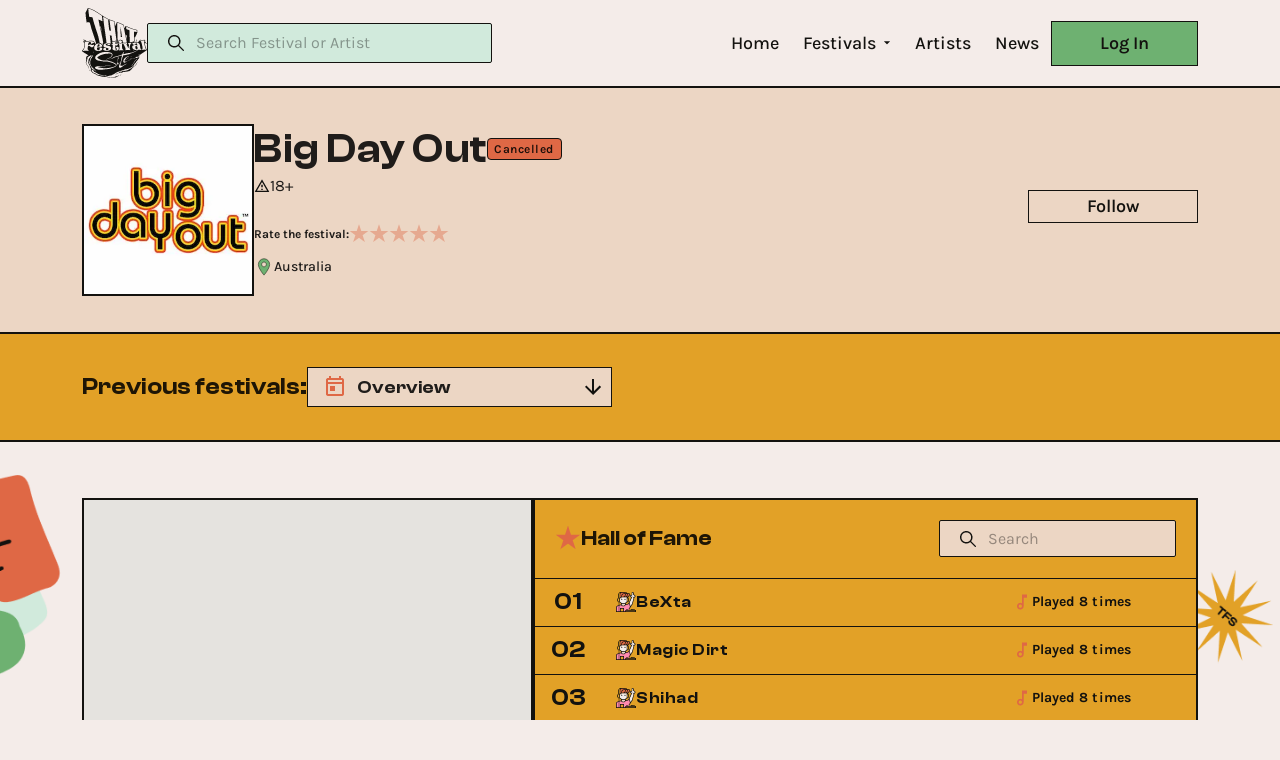

--- FILE ---
content_type: application/javascript; charset=UTF-8
request_url: https://www.thatfestivalsite.com/_next/static/chunks/2523-17caac3c3f13c245.js
body_size: 44227
content:
"use strict";(self.webpackChunk_N_E=self.webpackChunk_N_E||[]).push([[2523],{64149:function(C,t,e){e.d(t,{Z:function(){return m}});var i=e(29815),n=e(85893),o=e(67294),r=e(14924),L=e(26042),a=e(69396),l=e(13264),s=e(87357),d=e(15861),c=e(79888),p=(0,l.Z)(c.Z)(function(C){var t=C.theme,e=C.size;return(0,a.Z)((0,L.Z)({position:"absolute",top:-30,right:-10,zIndex:3,transform:"rotate(21.9deg)"},"small"===e&&{height:43,width:30}),(0,r.Z)({},t.breakpoints.down("md"),{height:43,width:30}))}),h=(0,l.Z)(s.Z)(function(C){var t=C.theme,e=C.size;return{position:"relative",width:"max-content","&:before":(0,r.Z)({content:"' '",position:"absolute",left:"small"===e?-3:-10,bottom:"small"===e?-3:-10,display:"block",width:"100%",height:"100%",backgroundColor:t.colors.blue,border:"1px solid ".concat(t.colors.black),zIndex:1},t.breakpoints.down("md"),{left:-6,bottom:-6})}}),u=(0,l.Z)(s.Z)(function(C){var t,e=C.theme,i=C.size;return(0,a.Z)((0,L.Z)({position:"relative",width:"100%",height:"100%",padding:"16px",backgroundColor:e.colors.green,border:"1px solid ".concat(e.colors.black),zIndex:2},"small"===i&&{span:{fontSize:"22px"}}),(t={},(0,r.Z)(t,e.breakpoints.down("md"),{padding:"12px 10px"}),(0,r.Z)(t,e.breakpoints.down("sm"),{padding:"7px 6px"}),t))}),x=(0,l.Z)(d.Z)(function(C){var t,e=C.theme;return t={lineHeight:1},(0,r.Z)(t,e.breakpoints.down("md"),{fontSize:"30px"}),(0,r.Z)(t,e.breakpoints.down("sm"),{fontSize:"22px"}),t}),f=function(C){var t=C.label,e=C.sx,o=C.size,r=void 0===o?"standard":o;return(0,n.jsxs)(h,{sx:(0,i.Z)(Array.isArray(e)?e:[e]),size:r,children:[(0,n.jsx)(p,{size:r}),(0,n.jsx)(u,{size:r,children:(0,n.jsx)(x,{variant:"accent3",children:t})})]})},m=(0,o.memo)(f)},37009:function(C,t,e){e.d(t,{Z:function(){return G}});var i=e(26042),n=e(69396),o=e(85893),r=e(67294),L=e(65582),a=e(30719);e(30933),e(12338);var l=e(965),s=e(64149),d=e(15861),c=e(363),p=e(93946),h=(0,e(13264).Z)(p.Z)(function(C){var t=C.theme;return{display:"flex",justifyContent:"center",alignItems:"center",height:"48px",width:"48px",borderRadius:0,backgroundColor:t.colors.brown,transition:"background-color 200ms cubic-bezier(0.4, 0, 0.2, 1) 0ms",cursor:"pointer",border:"1px solid ".concat(t.colors.black),svg:{width:36,height:36},path:{fill:t.colors.black}}}),u=function(C){return(0,o.jsx)(h,(0,n.Z)((0,i.Z)({},C),{sx:function(C){return{position:"absolute",right:-80,bottom:"50%",zIndex:1,"&:hover":{backgroundColor:C.colors.green}}},children:(0,o.jsx)(c.e0,{})}))},x=function(C){return(0,o.jsx)(h,(0,n.Z)((0,i.Z)({},C),{sx:function(C){return{position:"absolute",left:-80,bottom:"50%",zIndex:1,transform:"rotate(180deg)","&:hover":{backgroundColor:C.colors.yellow}}},children:(0,o.jsx)(c.e0,{})}))},f=e(5507),m=e(11530),Z=e(36925),g=e(57380),v=e(45854),w=e(14924),b=e(75898),M=(0,b.Z)("div")(function(C){var t=C.theme;return(0,n.Z)((0,i.Z)({boxSizing:"border-box",position:"relative",maxWidth:"356px",width:"100%",maxHeight:"465px",height:"100%",padding:"16px",border:"1px solid black",backgroundColor:t.colors.beige},t.noise),(0,w.Z)({},t.breakpoints.down("sm"),{maxWidth:"348px",minHeight:"465px"}))}),k={marginBottom:"16px",border:"1px solid black"},j=(0,b.Z)(d.Z)(function(){return{wordWrap:"break-word",overflow:"hidden",display:"-webkit-box","-webkit-line-clamp":"2","-webkit-box-orient":"vertical"}}),y=e(34389),F=function(C){var t=C.isPrevSlide,e=C.prevSlide,i=C.nextSlide,n=C.activeIndex,r=C.i,L=C.festivalThumb,a=C.festivalName,l=C.yearsActive,s=C.description,c=C.country,p=(0,y.Fs)().isSm;return(0,o.jsxs)(M,{children:[n===r&&!p&&(0,o.jsxs)("div",{children:[n>0&&(0,o.jsx)(x,{onClick:e}),t&&(0,o.jsx)(u,{onClick:i})]}),(0,o.jsxs)(f.Z,{to:m.Z.festival({festivalName:a}),children:[(0,o.jsx)(Z.Z,{url:(0,g.$0)(null==L?void 0:L.url)||"",width:324,height:258,objectFit:"cover",style:k,alt:null==L?void 0:L.alternativeText}),(0,o.jsxs)("div",{style:{display:"grid"},children:[(0,o.jsx)(d.Z,{fontFamily:"Clash Display",fontSize:24,component:"h6",marginBottom:"4px",whiteSpace:"nowrap",textOverflow:"ellipsis",overflow:"hidden",children:a}),(0,o.jsx)(d.Z,{fontFamily:"Karla",fontSize:14,fontWeight:500,color:function(C){return C.colors.red},component:"p",marginBottom:"16px",children:l}),s&&(0,o.jsx)(j,{fontFamily:"Karla",fontSize:12,component:"p",marginBottom:"24px",children:s}),(0,o.jsx)(v.Z,{label:c,fontSize:14})]})]})]})},E=e(87357),S=e(75808),D=(0,b.Z)("div")(function(C){return C.theme,{position:"relative"}}),z=(0,b.Z)(E.Z)(function(C){var t,e=C.theme;return(0,n.Z)((0,i.Z)({position:"relative",backgroundColor:e.colors.blue,display:"flex",flexDirection:"column",alignItems:"center",padding:"92px 0",overflow:"hidden",backgroundImage:"url(\"data:image/svg+xml,%3Csvg width='1440' height='857' viewBox='0 0 1440 857' fill='none' xmlns='http://www.w3.org/2000/svg'%3E%3Ccircle fill='%23E2A127' stroke='%2313120F'/%3E%3Cmask id='path-2-inside-1_2505_31282' fill='white'%3E%3Cpath d='M1200.6 692.07C1199.36 684.514 1203.59 677.202 1210.39 673.678C1215.79 670.875 1221.01 667.707 1226 664.192C1241.91 652.708 1248.79 637.585 1253.66 639.709C1257.71 641.476 1254.25 646.64 1252.24 650.125C1252.24 650.125 1257.48 644.571 1260.4 640.571C1265.43 633.674 1273.61 636.531 1267.49 646.101C1274.38 637.04 1276.86 637.469 1278.96 638.758C1281.06 640.047 1280.6 644.097 1275.12 652.564C1269.63 661.031 1260.69 671.387 1260.69 671.387C1260.69 671.387 1273.28 666.402 1279.46 675.888C1285.65 685.373 1276.82 698.261 1271.08 703.04C1269.68 704.21 1268.26 705.072 1265.97 703.411C1263.33 701.48 1263.52 698.614 1265.64 695.475C1269.36 689.962 1270.9 685.666 1267.87 683.424C1264.84 681.181 1256.94 682.189 1250.13 692.523C1243.33 702.856 1243.55 707.155 1246.71 709.604C1249.87 712.053 1254.57 710.176 1258.89 706.21C1264.44 701.119 1268.12 704.062 1268.25 706.892C1268.39 710.051 1261.88 715.973 1256.6 718.623C1247.11 723.391 1235.14 726.054 1221.59 710.554V710.554C1212.21 712.642 1202.96 706.449 1201.4 696.961L1200.6 692.07Z'/%3E%3C/mask%3E%3Cpath d='M1200.6 692.07C1199.36 684.514 1203.59 677.202 1210.39 673.678C1215.79 670.875 1221.01 667.707 1226 664.192C1241.91 652.708 1248.79 637.585 1253.66 639.709C1257.71 641.476 1254.25 646.64 1252.24 650.125C1252.24 650.125 1257.48 644.571 1260.4 640.571C1265.43 633.674 1273.61 636.531 1267.49 646.101C1274.38 637.04 1276.86 637.469 1278.96 638.758C1281.06 640.047 1280.6 644.097 1275.12 652.564C1269.63 661.031 1260.69 671.387 1260.69 671.387C1260.69 671.387 1273.28 666.402 1279.46 675.888C1285.65 685.373 1276.82 698.261 1271.08 703.04C1269.68 704.21 1268.26 705.072 1265.97 703.411C1263.33 701.48 1263.52 698.614 1265.64 695.475C1269.36 689.962 1270.9 685.666 1267.87 683.424C1264.84 681.181 1256.94 682.189 1250.13 692.523C1243.33 702.856 1243.55 707.155 1246.71 709.604C1249.87 712.053 1254.57 710.176 1258.89 706.21C1264.44 701.119 1268.12 704.062 1268.25 706.892C1268.39 710.051 1261.88 715.973 1256.6 718.623C1247.11 723.391 1235.14 726.054 1221.59 710.554V710.554C1212.21 712.642 1202.96 706.449 1201.4 696.961L1200.6 692.07Z' fill='%23DF6845'/%3E%3Cpath d='M1226 664.192L1226.58 665.009L1226.58 665.003L1226 664.192ZM1253.66 639.709L1254.06 638.793L1254.06 638.793L1253.66 639.709ZM1252.24 650.125L1251.37 649.625L1252.96 650.811L1252.24 650.125ZM1260.4 640.571L1261.2 641.161L1261.21 641.161L1260.4 640.571ZM1267.49 646.101L1266.65 645.563L1268.29 646.707L1267.49 646.101ZM1260.69 671.387L1259.94 670.733L1261.06 672.317L1260.69 671.387ZM1271.08 703.04L1270.44 702.271L1270.44 702.272L1271.08 703.04ZM1265.97 703.411L1265.38 704.218L1265.38 704.221L1265.97 703.411ZM1265.64 695.475L1264.81 694.916L1264.81 694.916L1265.64 695.475ZM1258.89 706.21L1258.21 705.472L1258.21 705.473L1258.89 706.21ZM1268.25 706.892L1267.25 706.937L1267.25 706.938L1268.25 706.892ZM1256.6 718.623L1256.15 717.729L1256.15 717.729L1256.6 718.623ZM1201.4 696.961L1200.42 697.123L1201.4 696.961ZM1210.85 674.566C1216.29 671.742 1221.55 668.55 1226.58 665.009L1225.42 663.374C1220.47 666.863 1215.29 670.008 1209.93 672.79L1210.85 674.566ZM1226.58 665.003C1234.65 659.184 1240.41 652.448 1244.73 647.505C1246.9 645.009 1248.66 643.031 1250.16 641.796C1251.71 640.521 1252.62 640.345 1253.26 640.626L1254.06 638.793C1252.27 638.012 1250.5 638.929 1248.89 640.252C1247.23 641.614 1245.36 643.736 1243.22 646.191C1238.89 651.15 1233.26 657.716 1225.41 663.381L1226.58 665.003ZM1253.26 640.626C1254.03 640.962 1254.34 641.396 1254.46 641.854C1254.6 642.374 1254.55 643.078 1254.27 643.973C1253.7 645.785 1252.42 647.812 1251.37 649.625L1253.1 650.625C1254.07 648.953 1255.52 646.656 1256.18 644.572C1256.5 643.52 1256.68 642.384 1256.39 641.331C1256.09 640.214 1255.31 639.34 1254.06 638.793L1253.26 640.626ZM1252.24 650.125C1252.96 650.811 1252.96 650.811 1252.96 650.811C1252.96 650.811 1252.96 650.811 1252.96 650.811C1252.96 650.811 1252.96 650.81 1252.96 650.81C1252.97 650.809 1252.97 650.808 1252.97 650.807C1252.97 650.804 1252.97 650.8 1252.98 650.794C1252.99 650.783 1253.01 650.767 1253.03 650.746C1253.06 650.704 1253.12 650.641 1253.2 650.561C1253.35 650.4 1253.57 650.165 1253.84 649.872C1254.38 649.285 1255.13 648.462 1255.97 647.512C1257.65 645.619 1259.72 643.201 1261.2 641.161L1259.59 639.982C1258.16 641.942 1256.15 644.301 1254.47 646.184C1253.64 647.123 1252.9 647.937 1252.37 648.517C1252.1 648.807 1251.88 649.038 1251.74 649.196C1251.66 649.275 1251.61 649.336 1251.57 649.377C1251.55 649.397 1251.53 649.413 1251.52 649.423C1251.52 649.428 1251.52 649.432 1251.51 649.435C1251.51 649.436 1251.51 649.437 1251.51 649.438C1251.51 649.438 1251.51 649.438 1251.51 649.438C1251.51 649.438 1251.51 649.438 1251.51 649.438C1251.51 649.438 1251.51 649.438 1252.24 650.125ZM1261.21 641.161C1262.37 639.563 1263.68 638.58 1264.86 638.108C1266.05 637.63 1267.03 637.699 1267.64 638.038C1268.22 638.351 1268.68 639.007 1268.67 640.22C1268.66 641.469 1268.12 643.257 1266.65 645.563L1268.33 646.64C1269.92 644.16 1270.65 642.003 1270.67 640.24C1270.69 638.441 1269.95 637.019 1268.61 636.284C1267.31 635.575 1265.68 635.624 1264.12 636.251C1262.54 636.885 1260.94 638.131 1259.59 639.982L1261.21 641.161ZM1268.29 646.707C1271.73 642.187 1273.95 640.197 1275.47 639.444C1276.19 639.084 1276.72 639.028 1277.13 639.079C1277.56 639.133 1277.96 639.316 1278.44 639.609L1279.48 637.906C1278.91 637.554 1278.22 637.201 1277.38 637.095C1276.52 636.987 1275.6 637.147 1274.58 637.652C1272.61 638.628 1270.15 640.954 1266.7 645.496L1268.29 646.707ZM1278.44 639.609C1278.92 639.908 1279.41 640.649 1278.91 642.735C1278.41 644.8 1277 647.816 1274.28 652.021L1275.96 653.108C1278.72 648.846 1280.28 645.602 1280.86 643.203C1281.43 640.826 1281.1 638.896 1279.48 637.906L1278.44 639.609ZM1274.28 652.021C1271.57 656.212 1267.98 660.886 1265.07 664.526C1263.61 666.342 1262.33 667.896 1261.41 668.994C1260.95 669.544 1260.58 669.979 1260.33 670.277C1260.2 670.426 1260.1 670.54 1260.03 670.617C1260 670.656 1259.98 670.685 1259.96 670.704C1259.95 670.714 1259.95 670.721 1259.94 670.726C1259.94 670.729 1259.94 670.73 1259.94 670.732C1259.94 670.732 1259.94 670.733 1259.94 670.733C1259.94 670.733 1259.94 670.733 1259.94 670.733C1259.94 670.733 1259.94 670.733 1260.69 671.387C1261.45 672.04 1261.45 672.04 1261.45 672.04C1261.45 672.04 1261.45 672.04 1261.45 672.04C1261.45 672.039 1261.45 672.039 1261.45 672.038C1261.45 672.037 1261.45 672.035 1261.46 672.032C1261.46 672.027 1261.47 672.019 1261.48 672.009C1261.49 671.989 1261.52 671.959 1261.55 671.919C1261.62 671.841 1261.72 671.724 1261.85 671.574C1262.11 671.272 1262.48 670.832 1262.94 670.279C1263.87 669.171 1265.16 667.606 1266.63 665.776C1269.56 662.12 1273.19 657.384 1275.96 653.108L1274.28 652.021ZM1260.69 671.387C1261.06 672.317 1261.06 672.317 1261.06 672.317C1261.06 672.317 1261.06 672.317 1261.06 672.317C1261.06 672.317 1261.06 672.317 1261.06 672.317C1261.06 672.317 1261.06 672.316 1261.06 672.315C1261.07 672.314 1261.07 672.311 1261.08 672.307C1261.1 672.3 1261.14 672.288 1261.18 672.273C1261.26 672.242 1261.39 672.196 1261.56 672.141C1261.89 672.03 1262.39 671.879 1263 671.726C1264.22 671.42 1265.91 671.109 1267.77 671.08C1271.5 671.023 1275.79 672.083 1278.63 676.434L1280.3 675.342C1276.95 670.207 1271.86 669.017 1267.74 669.08C1265.69 669.112 1263.84 669.454 1262.51 669.786C1261.85 669.952 1261.31 670.117 1260.93 670.242C1260.74 670.304 1260.59 670.356 1260.49 670.394C1260.44 670.412 1260.4 670.427 1260.37 670.438C1260.36 670.444 1260.35 670.448 1260.34 670.451C1260.33 670.453 1260.33 670.454 1260.33 670.455C1260.33 670.455 1260.33 670.456 1260.33 670.456C1260.33 670.456 1260.32 670.457 1260.32 670.457C1260.32 670.457 1260.32 670.457 1260.69 671.387ZM1278.63 676.434C1281.46 680.777 1280.91 685.978 1278.82 690.834C1276.74 695.685 1273.2 699.976 1270.44 702.271L1271.72 703.808C1274.7 701.325 1278.44 696.783 1280.66 691.624C1282.88 686.47 1283.66 680.484 1280.3 675.342L1278.63 676.434ZM1270.44 702.272C1269.75 702.852 1269.21 703.202 1268.67 703.304C1268.2 703.394 1267.55 703.32 1266.56 702.602L1265.38 704.221C1266.68 705.163 1267.88 705.489 1269.04 705.27C1270.14 705.063 1271.01 704.398 1271.72 703.807L1270.44 702.272ZM1266.56 702.604C1265.47 701.805 1265.03 700.887 1265.02 699.883C1265.01 698.817 1265.47 697.518 1266.47 696.034L1264.81 694.916C1263.69 696.571 1263 698.274 1263.02 699.909C1263.04 701.605 1263.83 703.086 1265.38 704.218L1266.56 702.604ZM1266.47 696.035C1268.34 693.258 1269.75 690.679 1270.26 688.448C1270.52 687.32 1270.57 686.222 1270.29 685.209C1270 684.178 1269.39 683.305 1268.46 682.62L1267.27 684.228C1267.86 684.664 1268.2 685.169 1268.36 685.746C1268.53 686.342 1268.52 687.083 1268.31 687.998C1267.89 689.854 1266.66 692.179 1264.81 694.916L1266.47 696.035ZM1268.46 682.62C1266.57 681.223 1263.45 680.988 1260.05 682.327C1256.61 683.682 1252.79 686.674 1249.3 691.973L1250.97 693.073C1254.29 688.038 1257.81 685.36 1260.78 684.188C1263.79 683 1266.13 683.382 1267.27 684.228L1268.46 682.62ZM1249.3 691.973C1245.88 697.165 1244.13 700.974 1243.69 703.871C1243.47 705.342 1243.58 706.615 1244.02 707.722C1244.46 708.831 1245.19 709.696 1246.09 710.394L1247.32 708.813C1246.64 708.287 1246.16 707.697 1245.88 706.988C1245.6 706.277 1245.49 705.371 1245.67 704.169C1246.04 701.721 1247.58 698.214 1250.97 693.073L1249.3 691.973ZM1246.09 710.394C1248.01 711.877 1250.34 711.992 1252.66 711.267C1254.96 710.549 1257.34 708.986 1259.56 706.946L1258.21 705.473C1256.11 707.399 1253.98 708.759 1252.06 709.358C1250.16 709.951 1248.57 709.78 1247.32 708.813L1246.09 710.394ZM1259.56 706.947C1262.21 704.52 1264.17 704.221 1265.34 704.544C1266.51 704.871 1267.2 705.913 1267.25 706.937L1269.25 706.848C1269.17 705.042 1267.96 703.197 1265.87 702.617C1263.77 702.034 1261.12 702.808 1258.21 705.472L1259.56 706.947ZM1267.25 706.938C1267.27 707.41 1267.03 708.153 1266.39 709.142C1265.77 710.1 1264.86 711.161 1263.76 712.231C1261.56 714.375 1258.69 716.455 1256.15 717.729L1257.05 719.516C1259.79 718.141 1262.82 715.935 1265.16 713.665C1266.32 712.529 1267.35 711.352 1268.07 710.228C1268.78 709.136 1269.3 707.954 1269.25 706.847L1267.25 706.938ZM1256.15 717.729C1251.48 720.077 1246.32 721.839 1240.73 721.195C1235.17 720.555 1229 717.51 1222.34 709.896L1220.84 711.212C1227.73 719.098 1234.33 722.471 1240.51 723.182C1246.66 723.89 1252.24 721.936 1257.05 719.516L1256.15 717.729ZM1202.39 696.799L1201.59 691.907L1199.61 692.232L1200.42 697.123L1202.39 696.799ZM1221.37 709.578C1212.54 711.542 1203.86 705.715 1202.39 696.799L1200.42 697.123C1202.07 707.182 1211.87 713.742 1221.81 711.53L1221.37 709.578ZM1209.93 672.79C1202.79 676.487 1198.29 684.194 1199.61 692.232L1201.59 691.907C1200.42 684.833 1204.38 677.918 1210.85 674.566L1209.93 672.79Z' fill='%2313120F' mask='url(%23path-2-inside-1_2505_31282)'/%3E%3Cpath d='M1408.24 94.9183C1406.78 101.895 1400.56 107.283 1391.49 110.283C1382.43 113.279 1370.63 113.853 1358.23 111.263C1345.84 108.674 1335.25 103.423 1328.15 97.0506C1321.04 90.6686 1317.5 83.2406 1318.96 76.2641C1320.41 69.2876 1326.63 63.8996 1335.71 60.8992C1344.77 57.9035 1356.57 57.3298 1368.96 59.9189C1381.35 62.508 1391.94 67.7597 1399.04 74.1318C1406.15 80.5137 1409.7 87.9418 1408.24 94.9183Z' fill='%23E2A127' stroke='%2313120F'/%3E%3Cpath d='M1343.38 70.3599C1343.39 70.4766 1343.43 70.4843 1343.45 70.5652C1343.5 70.6894 1343.46 70.6818 1343.52 70.7693C1343.55 70.8352 1343.58 70.9036 1343.59 70.9738C1343.63 71.0491 1343.65 71.131 1343.66 71.2147C1343.7 71.2728 1343.73 71.3453 1343.73 71.4199C1343.77 71.4848 1343.81 71.5561 1343.84 71.6316C1343.89 71.7194 1343.86 71.7117 1343.91 71.8359C1343.91 71.9105 1343.93 71.9829 1343.98 72.041C1343.98 72.1154 1344 72.1877 1344.05 72.2454C1344.08 72.3112 1344.1 72.3799 1344.12 72.4505C1344.15 72.5161 1344.17 72.5845 1344.19 72.6547C1344.23 72.7298 1344.25 72.8119 1344.25 72.8957C1344.3 72.9529 1344.33 73.0255 1344.32 73.1L1344.44 73.2761C1344.49 73.4003 1344.45 73.3929 1344.5 73.5171C1344.52 73.5972 1344.56 73.6048 1344.57 73.7213C1344.62 73.7865 1344.66 73.8583 1344.68 73.9341C1344.7 73.9982 1344.71 74.0641 1344.72 74.1308C1344.75 74.1966 1344.77 74.2653 1344.79 74.3359C1344.84 74.4603 1344.85 74.4237 1344.89 74.5479C1344.94 74.6055 1344.97 74.6778 1344.97 74.7521C1345.02 74.8405 1344.98 74.8689 1345.04 74.9573C1345.07 75.0232 1345.09 75.0915 1345.11 75.1616C1345.16 75.2858 1345.12 75.2783 1345.17 75.4025L1345.29 75.5786C1345.34 75.7028 1345.3 75.6952 1345.31 75.8119C1345.36 75.877 1345.4 75.9484 1345.42 76.0238C1345.48 76.1114 1345.44 76.1037 1345.49 76.2281C1345.51 76.3089 1345.55 76.3165 1345.6 76.4409C1345.62 76.5208 1345.58 76.55 1345.63 76.6375C1345.66 76.7037 1345.69 76.7723 1345.7 76.8427C1345.73 76.9086 1345.76 76.9769 1345.78 77.047C1345.83 77.1712 1345.83 77.1345 1345.88 77.2589C1345.91 77.325 1345.94 77.3937 1345.95 77.464C1346 77.5882 1345.97 77.5806 1346.03 77.6683C1346.04 77.7849 1346.08 77.7925 1346.1 77.8726C1346.13 77.9484 1346.15 78.0305 1346.16 78.1144C1346.18 78.148 1346.21 78.176 1346.25 78.1964C1346.28 78.2168 1346.32 78.2291 1346.36 78.2324C1346.4 78.2245 1346.44 78.2065 1346.47 78.1801C1346.51 78.1537 1346.53 78.1196 1346.55 78.0811L1346.59 77.8621C1346.61 77.753 1346.58 77.7455 1346.6 77.6365L1346.65 77.4183C1346.68 77.2734 1346.71 77.2809 1346.74 77.1701L1346.78 76.952C1346.8 76.8429 1346.77 76.8354 1346.79 76.7264C1346.81 76.6173 1346.85 76.6247 1346.87 76.5148C1346.9 76.4049 1346.86 76.3983 1346.88 76.2892C1346.91 76.1801 1346.94 76.1876 1346.96 76.0785L1347.01 75.8604C1347.03 75.7513 1347 75.7438 1347.02 75.6347C1347.04 75.5257 1347.08 75.5331 1347.11 75.3865C1347.13 75.2775 1347.1 75.27 1347.12 75.1609C1347.14 75.0518 1347.18 75.0593 1347.2 74.9502L1347.34 74.2949C1347.36 74.1858 1347.32 74.1784 1347.35 74.0693C1347.36 73.9968 1347.41 73.9319 1347.44 73.8211C1347.45 73.7478 1347.43 73.6679 1347.45 73.5955L1347.58 72.9401C1347.57 72.8653 1347.57 72.7877 1347.59 72.7143C1347.58 72.6263 1347.59 72.537 1347.61 72.451C1347.62 72.3777 1347.6 72.2978 1347.62 72.2254C1347.59 72.1506 1347.58 72.0709 1347.59 71.9919C1347.57 71.9283 1347.56 71.8617 1347.56 71.7945L1347.49 71.5535C1347.48 71.4826 1347.45 71.4139 1347.42 71.3493C1347.41 71.2744 1347.41 71.1969 1347.43 71.1235C1347.44 71.0601 1347.47 71.0002 1347.51 70.9487C1347.55 70.9206 1347.6 70.8548 1347.64 70.8266C1347.71 70.8119 1347.77 70.8124 1347.83 70.8279C1347.91 70.8432 1348.01 70.9026 1348.08 70.9179C1348.15 70.9332 1348.23 70.9117 1348.31 70.9268L1352.27 71.7545C1352.33 71.7581 1352.39 71.7845 1352.44 71.829C1352.47 71.8485 1352.49 71.8739 1352.5 71.9031C1352.52 71.9323 1352.52 71.9644 1352.52 71.9966C1352.54 72.0602 1352.55 72.1269 1352.55 72.1941C1352.54 72.2613 1352.5 72.3205 1352.44 72.3605L1352.29 72.5559C1352.27 72.6292 1352.19 72.6865 1352.18 72.7231C1352.12 72.7808 1352.08 72.8502 1352.06 72.926C1352.01 72.984 1351.97 73.0534 1351.94 73.129C1351.89 73.1938 1351.88 73.2662 1351.82 73.3319L1351.77 73.5875C1351.72 73.6533 1351.74 73.7333 1351.69 73.7982L1351.64 74.0172C1351.63 74.0896 1351.58 74.1544 1351.56 74.2277L1351.52 74.4459C1351.5 74.5183 1351.45 74.5833 1351.43 74.6566L1351.38 74.9122C1351.36 75.0213 1351.39 75.0288 1351.37 75.1379L1351.14 76.2295C1351.12 76.3386 1351.08 76.3311 1351.06 76.4402C1351.04 76.5493 1351.07 76.5567 1351.05 76.6658L1351.01 76.8839C1350.98 76.993 1350.95 76.9856 1350.93 77.058C1350.91 77.1671 1350.95 77.1746 1350.92 77.2836C1350.9 77.3927 1350.86 77.3852 1350.84 77.4943L1350.75 77.9306C1350.73 78.0397 1350.76 78.0472 1350.74 78.1562L1350.69 78.3744C1350.67 78.4835 1350.64 78.476 1350.61 78.5851C1350.59 78.6942 1350.63 78.7017 1350.6 78.8107L1350.51 79.2479C1350.49 79.357 1350.45 79.3495 1350.43 79.4586C1350.41 79.5677 1350.44 79.5751 1350.42 79.6842L1349.97 81.8657C1349.94 81.9748 1349.91 81.9674 1349.88 82.0764C1349.86 82.1855 1349.9 82.193 1349.87 82.3021L1349.78 82.7384C1349.76 82.8475 1349.72 82.84 1349.7 82.9491C1349.68 83.0582 1349.71 83.0656 1349.69 83.1747L1349.51 84.0473C1349.49 84.1572 1349.45 84.1498 1349.43 84.2589C1349.41 84.368 1349.44 84.3754 1349.42 84.4845L1349.19 85.5753C1349.17 85.6843 1349.13 85.6769 1349.11 85.786C1349.09 85.895 1349.12 85.9025 1349.1 86.0116C1349.08 86.1207 1349.04 86.1132 1349.02 86.2223C1348.99 86.3314 1349.03 86.3388 1349.01 86.4479L1348.73 87.7568C1348.71 87.8659 1348.68 87.8585 1348.65 87.9675C1348.63 88.0766 1348.67 88.084 1348.64 88.1931L1348.6 88.4113C1348.57 88.5204 1348.54 88.5129 1348.52 88.5862C1348.5 88.6953 1348.54 88.7027 1348.51 88.8118C1348.49 88.9209 1348.46 88.9134 1348.43 89.0225L1348.39 89.2407C1348.36 89.3498 1348.4 89.3572 1348.38 89.4663C1348.35 89.5754 1348.32 89.5679 1348.3 89.677C1348.27 89.786 1348.31 89.7935 1348.29 89.9026L1348.24 90.1207C1348.22 90.2298 1348.18 90.2224 1348.16 90.3314C1348.14 90.4405 1348.16 90.5204 1348.14 90.5946L1348 91.249C1348.03 91.3291 1347.97 91.3948 1348 91.4749L1347.94 91.7305C1347.96 91.8104 1347.95 91.8829 1347.97 91.9638C1347.95 92.0372 1347.94 92.1147 1347.96 92.1896C1347.95 92.262 1347.97 92.3421 1347.95 92.4154C1347.97 92.4864 1347.99 92.5552 1348.02 92.6197C1348.05 92.6945 1348.06 92.7741 1348.05 92.8529L1348.11 93.0939C1348.15 93.1533 1348.16 93.2235 1348.15 93.2914C1348.12 93.3524 1348.08 93.4086 1348.04 93.4577C1348.02 93.488 1348.01 93.515 1347.98 93.5364C1347.96 93.5578 1347.93 93.573 1347.9 93.5807C1347.84 93.6017 1347.77 93.601 1347.71 93.5786L1343.27 92.6522C1343.22 92.6242 1343.16 92.5996 1343.1 92.5785C1343.07 92.5342 1343.01 92.4825 1342.99 92.4024C1342.96 92.3223 1343.02 92.2567 1343.02 92.2209C1343.03 92.145 1343.06 92.0727 1343.11 92.0104C1343.16 91.964 1343.21 91.9103 1343.25 91.8508C1343.29 91.7915 1343.34 91.7381 1343.4 91.692C1343.42 91.6164 1343.46 91.547 1343.52 91.489C1343.57 91.4233 1343.58 91.3509 1343.64 91.2861C1343.65 91.2104 1343.67 91.1382 1343.72 91.0755L1343.76 90.8633C1343.81 90.7856 1343.85 90.7054 1343.89 90.6229C1343.9 90.5505 1343.88 90.4695 1343.9 90.3971C1343.94 90.3347 1343.97 90.2624 1343.98 90.1866L1344.07 89.7503C1344.09 89.677 1344.14 89.612 1344.16 89.5021L1344.25 89.0658C1344.27 88.9567 1344.24 88.9492 1344.25 88.8768L1344.3 88.6587C1344.32 88.5496 1344.36 88.5571 1344.38 88.448L1344.47 88.0108C1344.49 87.9017 1344.46 87.8943 1344.48 87.7852C1344.5 87.6761 1344.54 87.6836 1344.56 87.5745L1344.65 87.1365C1344.68 87.0274 1344.64 87.0199 1344.66 86.9108C1344.69 86.8018 1344.72 86.8092 1344.75 86.7002L1344.88 86.0457C1344.91 85.9366 1344.87 85.9292 1344.89 85.8201C1344.91 85.711 1344.95 85.7185 1344.97 85.6094C1345 85.5003 1344.96 85.4928 1344.98 85.3838C1345.02 85.2835 1345.01 85.1751 1344.97 85.0779C1344.95 85.0073 1344.93 84.9386 1344.9 84.8727C1344.89 84.8001 1344.87 84.7302 1344.83 84.6684C1344.82 84.5519 1344.78 84.5443 1344.76 84.4633C1344.71 84.3391 1344.7 84.3757 1344.65 84.2515C1344.64 84.1348 1344.67 84.1424 1344.62 84.0181L1344.51 83.8421L1344.48 83.6087C1344.44 83.5438 1344.4 83.4724 1344.37 83.3969C1344.36 83.3267 1344.33 83.2583 1344.3 83.1924C1344.28 83.1117 1344.25 83.104 1344.23 82.9875C1344.19 82.9227 1344.15 82.8513 1344.12 82.7755C1344.11 82.711 1344.09 82.6448 1344.09 82.5779C1344.04 82.513 1344.01 82.4416 1343.98 82.3661C1343.97 82.2494 1343.96 82.286 1343.91 82.1618C1343.86 82.1041 1343.84 82.0313 1343.84 81.9567C1343.79 81.8323 1343.83 81.84 1343.77 81.7524C1343.72 81.628 1343.76 81.6357 1343.71 81.5115C1343.67 81.4629 1343.64 81.4049 1343.63 81.343L1343.53 81.0944C1343.51 81.0244 1343.49 80.9561 1343.46 80.8901C1343.44 80.8198 1343.42 80.7511 1343.39 80.685C1343.38 80.6125 1343.35 80.5428 1343.31 80.4807C1343.3 80.364 1343.26 80.3932 1343.24 80.2764C1343.21 80.214 1343.18 80.144 1343.17 80.0713C1343.12 79.9469 1343.11 79.9836 1343.07 79.8594C1343.07 79.785 1343.04 79.7127 1342.99 79.655C1342.98 79.5383 1342.94 79.5309 1342.92 79.4499C1342.89 79.384 1342.87 79.3156 1342.85 79.2456C1342.8 79.1214 1342.84 79.1289 1342.79 79.0047C1342.74 78.9466 1342.72 78.8741 1342.72 78.7996C1342.67 78.7419 1342.65 78.6696 1342.65 78.5953C1342.6 78.5302 1342.56 78.4588 1342.54 78.3833C1342.48 78.2949 1342.52 78.3026 1342.47 78.1782C1342.47 78.1038 1342.44 78.0312 1342.4 77.9739C1342.39 77.9528 1342.38 77.933 1342.37 77.9156C1342.36 77.8982 1342.34 77.8836 1342.32 77.8726C1342.3 77.8617 1342.28 77.8546 1342.26 77.8517C1342.24 77.8488 1342.22 77.8503 1342.19 77.856C1342.16 77.862 1342.12 77.8809 1342.09 77.9097C1342.07 77.9385 1342.05 77.9755 1342.05 78.0147L1341.87 78.8507C1341.85 78.9598 1341.81 78.9521 1341.79 79.0612C1341.77 79.1703 1341.8 79.1788 1341.78 79.2878L1341.55 80.3786C1341.53 80.4877 1341.49 80.48 1341.47 80.5891L1341.43 80.8073C1341.4 80.9163 1341.44 80.924 1341.42 81.0331L1341.37 81.2512C1341.35 81.3603 1341.31 81.3527 1341.29 81.4617C1341.27 81.5708 1341.3 81.5785 1341.28 81.6876L1341.23 81.9057C1341.21 82.0148 1341.18 82.0071 1341.15 82.1162L1341.11 82.3344C1341.08 82.4434 1341.12 82.4511 1341.1 82.5602L1340.96 83.2147C1340.95 83.2879 1340.91 83.2803 1340.89 83.3894C1340.86 83.4985 1340.9 83.5061 1340.88 83.6151L1340.83 83.8333C1340.81 83.9424 1340.77 83.9347 1340.75 84.0438C1340.73 84.1529 1340.76 84.1606 1340.74 84.2696L1340.69 84.4878C1340.67 84.5969 1340.64 84.5892 1340.61 84.6983C1340.59 84.8074 1340.63 84.815 1340.6 84.9241L1340.51 85.3604C1340.49 85.4695 1340.45 85.4618 1340.43 85.5709C1340.41 85.68 1340.44 85.6876 1340.42 85.7967L1340.38 86.0149C1340.35 86.124 1340.32 86.1163 1340.29 86.2254L1340.2 86.6617C1340.18 86.7708 1340.22 86.7784 1340.19 86.8875C1340.17 86.9966 1340.13 86.989 1340.11 87.098C1340.09 87.2071 1340.13 87.2147 1340.1 87.3238L1340.06 87.5428C1340.03 87.6519 1340 87.6443 1339.97 87.7533C1339.95 87.8624 1339.99 87.8701 1339.97 87.9792L1339.88 88.3788C1339.86 88.4879 1339.82 88.4803 1339.8 88.5893C1339.78 88.6984 1339.8 88.7785 1339.78 88.8526L1339.65 89.5071C1339.66 89.5819 1339.66 89.6595 1339.64 89.7329C1339.61 89.818 1339.6 89.9084 1339.62 89.9962L1339.57 90.2144C1339.6 90.2891 1339.61 90.3689 1339.6 90.4476C1339.62 90.5225 1339.61 90.6001 1339.59 90.6735C1339.62 90.7482 1339.63 90.8279 1339.62 90.9067C1339.63 90.9777 1339.66 91.0464 1339.69 91.111C1339.7 91.1823 1339.73 91.2513 1339.76 91.3162C1339.78 91.3506 1339.8 91.3894 1339.8 91.4297C1339.81 91.4701 1339.8 91.511 1339.79 91.5494C1339.78 91.6124 1339.75 91.672 1339.71 91.7235C1339.67 91.7525 1339.62 91.8173 1339.54 91.8388C1339.48 91.8598 1339.41 91.8591 1339.35 91.8367L1334.92 90.9103C1334.85 90.8827 1334.8 90.8455 1334.75 90.7999C1334.71 90.7923 1334.69 90.7124 1334.66 90.6681C1334.64 90.6049 1334.63 90.5384 1334.63 90.4714C1334.65 90.3957 1334.69 90.3263 1334.75 90.2684C1334.8 90.2221 1334.85 90.1684 1334.89 90.1088C1334.95 90.044 1334.99 90.0149 1335.04 89.9501C1335.09 89.8853 1335.11 89.812 1335.16 89.7471C1335.17 89.6738 1335.23 89.609 1335.24 89.5366C1335.3 89.4786 1335.34 89.4092 1335.36 89.3335C1335.41 89.2679 1335.39 89.1878 1335.44 89.123L1335.49 88.8673C1335.54 88.805 1335.57 88.7327 1335.58 88.6568L1335.67 88.2205C1335.68 88.1472 1335.73 88.0823 1335.75 88.0099L1335.89 87.3187C1335.92 87.2096 1335.88 87.2022 1335.9 87.0931C1335.93 86.984 1335.96 86.9915 1335.98 86.8824L1336.11 86.2637C1336.14 86.1547 1336.1 86.1472 1336.12 86.0381L1336.17 85.82C1336.19 85.7109 1336.23 85.7183 1336.25 85.6093L1336.3 85.3903C1336.32 85.2812 1336.28 85.2737 1336.31 85.1646C1336.33 85.0556 1336.36 85.063 1336.39 84.9539L1336.43 84.7358C1336.46 84.6267 1336.42 84.6192 1336.44 84.5102C1336.47 84.4011 1336.5 84.4086 1336.52 84.2995L1336.62 83.8632C1336.64 83.7541 1336.6 83.7466 1336.63 83.6375L1336.67 83.4228C1336.69 83.3137 1336.73 83.3212 1336.75 83.2121L1336.89 82.5576C1336.91 82.4485 1336.88 82.4411 1336.9 82.332L1336.94 82.1139C1336.97 82.0048 1337 82.0123 1337.03 81.9032L1337.44 79.9364C1337.46 79.8273 1337.42 79.8198 1337.45 79.7107C1337.47 79.6017 1337.5 79.6091 1337.53 79.5C1337.55 79.391 1337.51 79.3835 1337.54 79.2744L1337.63 78.8381C1337.65 78.729 1337.69 78.7365 1337.71 78.6274L1337.76 78.4093C1337.78 78.3002 1337.74 78.2927 1337.77 78.1836L1337.81 77.9655C1337.83 77.8564 1337.87 77.8639 1337.89 77.7548L1338.07 76.8822C1338.1 76.7731 1338.06 76.7656 1338.08 76.6566C1338.11 76.5475 1338.14 76.5549 1338.17 76.4459L1338.57 74.5165C1338.59 74.4075 1338.56 74.4 1338.58 74.2909C1338.6 74.1818 1338.64 74.1893 1338.66 74.0802L1338.89 72.9886C1338.91 72.8795 1338.87 72.8721 1338.9 72.763L1338.94 72.5448C1338.97 72.4357 1339 72.4432 1339.02 72.3341L1339.08 72.0785C1339.09 72.0052 1339.07 71.9253 1339.09 71.8528C1339.1 71.7804 1339.15 71.7146 1339.17 71.6422C1339.19 71.5688 1339.19 71.4914 1339.18 71.4165L1339.22 71.1975C1339.2 71.1174 1339.22 71.045 1339.2 70.9641L1339.25 70.7084C1339.26 70.6296 1339.25 70.5498 1339.22 70.4751C1339.25 70.4017 1339.25 70.3242 1339.23 70.2493C1339.25 70.176 1339.18 70.1251 1339.16 70.0442C1339.17 69.9654 1339.16 69.8857 1339.13 69.8109C1339.12 69.74 1339.1 69.6713 1339.06 69.6066C1339.04 69.5319 1339.03 69.4522 1339.04 69.3734C1339.06 69.312 1339.1 69.2555 1339.15 69.2061L1339.28 69.1198C1339.34 69.0981 1339.41 69.0865 1339.48 69.0853L1341.18 69.4422C1341.29 69.4649 1341.29 69.5016 1341.39 69.5243C1341.5 69.5471 1341.51 69.5105 1341.62 69.5333L1342.89 69.7991C1342.96 69.8065 1343.02 69.8324 1343.07 69.8736C1343.14 69.8887 1343.16 69.9688 1343.19 70.0131C1343.22 70.0574 1343.29 70.0716 1343.31 70.1524C1343.37 70.2434 1343.32 70.2724 1343.38 70.3599Z' fill='%2313120F'/%3E%3Cpath d='M1349.35 93.8858C1349.32 93.8417 1349.3 93.7616 1349.27 93.7173C1349.25 93.654 1349.24 93.5876 1349.24 93.5207C1349.25 93.4535 1349.29 93.3941 1349.35 93.3534L1349.5 93.158C1349.56 93.104 1349.6 93.0333 1349.62 92.9552C1349.66 92.926 1349.75 92.8689 1349.77 92.7965C1349.81 92.7337 1349.84 92.6615 1349.85 92.5858C1349.89 92.5233 1349.92 92.4511 1349.93 92.3753C1349.98 92.3011 1350.01 92.216 1350.02 92.1273C1350.06 92.0645 1350.09 91.9923 1350.1 91.9166C1350.12 91.8442 1350.17 91.7785 1350.18 91.7061L1350.27 91.2698C1350.29 91.1965 1350.34 91.1317 1350.36 91.0593L1350.5 90.3682C1350.52 90.2591 1350.49 90.2514 1350.51 90.1423L1350.59 89.7427C1350.62 89.6336 1350.65 89.6412 1350.68 89.5313L1350.77 89.095C1350.79 88.9859 1350.75 88.9783 1350.78 88.8692C1350.8 88.7601 1350.84 88.7678 1350.86 88.6587L1351.13 87.3498C1351.15 87.2407 1351.12 87.233 1351.14 87.124C1351.16 87.0149 1351.2 87.0225 1351.22 86.9134L1351.27 86.6953C1351.29 86.5862 1351.25 86.5785 1351.28 86.4695C1351.3 86.3604 1351.34 86.368 1351.36 86.259C1351.38 86.1499 1351.35 86.1422 1351.37 86.0331C1351.39 85.9241 1351.43 85.9317 1351.45 85.8226C1351.47 85.7136 1351.44 85.7059 1351.46 85.5969C1351.48 85.4878 1351.52 85.4954 1351.54 85.3864C1351.56 85.2773 1351.53 85.2696 1351.55 85.1605C1351.57 85.0515 1351.61 85.0591 1351.63 84.95L1351.86 83.8584C1351.88 83.7493 1351.85 83.7417 1351.87 83.6326C1351.89 83.5235 1351.93 83.5312 1351.95 83.4221L1352.41 81.2405C1352.43 81.1315 1352.39 81.1238 1352.42 81.0147C1352.44 80.9057 1352.48 80.9133 1352.5 80.8042L1352.59 80.3679C1352.61 80.2588 1352.58 80.2512 1352.6 80.1421L1352.69 79.7058C1352.71 79.5967 1352.75 79.6043 1352.77 79.4953L1352.82 79.2763C1352.84 79.1672 1352.8 79.1595 1352.83 79.0504L1352.87 78.8323C1352.9 78.7232 1352.93 78.7309 1352.96 78.6218L1353.04 78.2221C1353.06 78.113 1353.03 78.1054 1353.05 77.9963C1353.07 77.8872 1353.11 77.8949 1353.13 77.7858C1353.15 77.6768 1353.12 77.6691 1353.14 77.56L1353.18 77.3419C1353.21 77.2328 1353.24 77.2404 1353.27 77.1313C1353.29 77.0223 1353.25 77.0146 1353.28 76.9055C1353.3 76.7965 1353.34 76.8041 1353.36 76.695C1353.38 76.5859 1353.34 76.5783 1353.37 76.4692L1353.41 76.2485C1353.44 76.1394 1353.47 76.1471 1353.5 76.0372C1353.52 75.9272 1353.48 75.9204 1353.5 75.8114C1353.53 75.7023 1353.56 75.7099 1353.59 75.6008C1353.61 75.4918 1353.57 75.4841 1353.6 75.375C1353.61 75.3026 1353.66 75.2378 1353.69 75.127C1353.7 75.0537 1353.68 74.9737 1353.69 74.9012C1353.71 74.8288 1353.76 74.7631 1353.78 74.6907C1353.76 74.6098 1353.77 74.5373 1353.75 74.4573C1353.76 74.384 1353.82 74.3192 1353.79 74.2383C1353.82 74.1649 1353.82 74.0875 1353.8 74.0126L1353.86 73.757C1353.84 73.6821 1353.85 73.6046 1353.87 73.5312C1353.84 73.4564 1353.83 73.3767 1353.84 73.2979C1353.82 73.2169 1353.83 73.1445 1353.81 73.0644C1353.78 72.9994 1353.76 72.9305 1353.74 72.8593C1353.72 72.7794 1353.74 72.707 1353.68 72.6184C1353.66 72.557 1353.66 72.4903 1353.68 72.4294C1353.65 72.3851 1353.7 72.3203 1353.75 72.2545C1353.77 72.2308 1353.79 72.2106 1353.81 72.1956C1353.83 72.1806 1353.86 72.1712 1353.89 72.1682C1353.95 72.1465 1354.02 72.135 1354.08 72.1338L1358.01 72.9533C1358.08 72.9686 1358.14 73.0203 1358.22 73.0356C1358.29 73.0509 1358.37 73.0293 1358.44 73.0446L1361.5 73.6827C1361.57 73.698 1361.63 73.7498 1361.71 73.7649C1361.78 73.78 1361.86 73.7587 1361.93 73.7738L1362.59 73.9105C1362.66 73.895 1362.74 73.898 1362.81 73.9194L1363.03 73.9649C1363.11 73.9444 1363.16 73.9154 1363.23 73.9305C1363.3 73.9519 1363.38 73.955 1363.45 73.9395C1363.53 73.9546 1363.61 73.9341 1363.67 73.985C1363.75 74.0087 1363.82 74.0493 1363.87 74.1038C1363.93 74.1458 1363.97 74.2083 1363.99 74.2791C1364.02 74.3441 1364.05 74.4131 1364.06 74.4842C1364.05 74.5567 1364.07 74.6366 1364.05 74.7099C1364.07 74.79 1364.06 74.8632 1364.08 74.9433C1364.06 75.0158 1364.08 75.0965 1364.07 75.169C1364.05 75.2414 1364.07 75.3223 1364.06 75.3948C1364.07 75.4696 1364.07 75.5472 1364.05 75.6206C1364.07 75.6955 1364.06 75.7728 1364.04 75.8462C1364.06 75.9263 1364.05 75.9996 1364.07 76.0796C1364.05 76.153 1364.04 76.2304 1364.06 76.3053C1364.06 76.3686 1364.06 76.4321 1364.06 76.4953C1364.08 76.57 1364.09 76.6498 1364.08 76.7286C1364.08 76.8075 1364.08 76.8873 1364.11 76.9621C1364.09 77.0354 1364.09 77.1128 1364.1 77.1877C1364.08 77.2611 1364.08 77.3386 1364.09 77.4135C1364.07 77.4869 1364.07 77.5644 1364.08 77.6393C1364.07 77.7181 1364.08 77.7978 1364.11 77.8725C1364.09 77.946 1364.09 78.0235 1364.1 78.0984L1364.06 78.2799C1364.02 78.3089 1363.97 78.3736 1363.92 78.4028C1363.85 78.4183 1363.77 78.4152 1363.7 78.3939C1363.64 78.366 1363.58 78.3284 1363.53 78.2826C1363.49 78.2269 1363.43 78.1775 1363.37 78.1356C1363.3 78.1118 1363.23 78.0715 1363.17 78.0176C1363.14 77.9733 1363.07 77.9582 1363 77.9064C1362.93 77.8911 1362.87 77.8402 1362.79 77.8251C1362.74 77.7708 1362.67 77.7302 1362.59 77.7063C1362.53 77.6628 1362.46 77.6349 1362.38 77.6249C1362.32 77.5967 1362.27 77.5717 1362.21 77.5502C1362.13 77.5351 1362.07 77.4831 1362 77.468L1361.34 77.3314C1361.27 77.3162 1361.2 77.2652 1361.13 77.25C1361.06 77.2349 1360.98 77.2554 1360.91 77.2403C1360.8 77.2175 1360.8 77.1817 1360.69 77.1589C1360.59 77.1362 1360.58 77.172 1360.47 77.1492L1360.25 77.1031C1360.14 77.0803 1360.15 77.0445 1360.04 77.0218C1359.93 76.999 1359.92 77.0348 1359.81 77.012L1359.16 76.8754C1359.05 76.8524 1359.06 76.8166 1358.95 76.7941C1358.84 76.7715 1358.83 76.8069 1358.72 76.7841C1358.61 76.7613 1358.62 76.7255 1358.51 76.7028C1358.4 76.68 1358.4 76.7158 1358.29 76.693C1358.21 76.6717 1358.14 76.6687 1358.06 76.6841C1357.99 76.669 1357.94 76.7338 1357.86 76.7553C1357.8 76.8015 1357.75 76.8549 1357.71 76.9141C1357.66 76.9618 1357.64 77.0236 1357.63 77.0887L1357.32 78.5792C1357.3 78.6883 1357.26 78.6808 1357.24 78.7907C1357.22 78.9007 1357.25 78.9073 1357.23 79.0164L1356.92 80.5068C1356.9 80.6159 1356.86 80.6085 1356.84 80.7175C1356.82 80.8266 1356.85 80.834 1356.83 80.9431C1356.81 81.0043 1356.81 81.0716 1356.83 81.1332C1356.84 81.2041 1356.87 81.2728 1356.9 81.3374C1356.96 81.3892 1356.99 81.4693 1357.06 81.4844C1357.12 81.5385 1357.18 81.5788 1357.26 81.6024L1358.9 81.9442C1358.97 81.9593 1359.05 81.9387 1359.12 81.954L1359.34 81.9995C1359.41 81.9839 1359.49 81.9869 1359.57 82.0084C1359.65 81.9977 1359.74 82.0033 1359.83 82.0251C1359.9 82.0102 1359.98 82.0136 1360.05 82.0349C1360.13 82.0133 1360.21 82.0285 1360.29 82.0071C1360.36 82.0082 1360.43 81.983 1360.49 81.9359C1360.57 81.9448 1360.65 81.9356 1360.72 81.9091C1360.8 81.8875 1360.88 81.9028 1360.97 81.8455C1361.02 81.8105 1361.09 81.7982 1361.16 81.811C1361.22 81.8383 1361.28 81.8757 1361.33 81.9215C1361.36 81.9656 1361.42 82.0167 1361.45 82.061C1361.47 82.1359 1361.46 82.2132 1361.44 82.2866L1360.64 86.141C1360.62 86.2083 1360.58 86.2678 1360.53 86.3082C1360.47 86.373 1360.46 86.4463 1360.39 86.4312C1360.32 86.453 1360.26 86.4646 1360.19 86.4655C1360.11 86.4416 1360.04 86.4013 1359.99 86.3475C1359.94 86.2913 1359.89 86.2416 1359.83 86.1997C1359.76 86.1488 1359.73 86.1045 1359.67 86.0528C1359.6 86.001 1359.53 85.9865 1359.47 85.9348C1359.39 85.9111 1359.32 85.8708 1359.26 85.8168C1359.19 85.8071 1359.12 85.7789 1359.05 85.7346C1358.97 85.7202 1358.88 85.6896 1358.81 85.6446C1358.73 85.6293 1358.67 85.5784 1358.6 85.5633L1358.16 85.4722C1358.08 85.4625 1358.01 85.4342 1357.95 85.39C1357.88 85.3747 1357.8 85.3962 1357.72 85.3811C1357.65 85.366 1357.55 85.3064 1357.48 85.2911L1356.54 85.0946C1356.46 85.0733 1356.38 85.0703 1356.31 85.0858C1356.23 85.1064 1356.18 85.172 1356.1 85.1927C1356.04 85.2391 1355.99 85.2928 1355.95 85.3523C1355.91 85.3996 1355.88 85.4612 1355.88 85.5262C1355.85 85.6352 1355.82 85.6278 1355.79 85.7368C1355.77 85.8459 1355.81 85.8534 1355.79 85.9625L1355.65 86.617C1355.62 86.7627 1355.58 86.7552 1355.56 86.8651C1355.54 86.9751 1355.57 86.9817 1355.55 87.0908L1355.5 87.3089C1355.48 87.418 1355.45 87.4105 1355.42 87.5196C1355.4 87.6287 1355.44 87.6361 1355.41 87.7452L1355.28 88.3997C1355.25 88.5088 1355.22 88.5013 1355.19 88.6104C1355.17 88.7195 1355.21 88.727 1355.18 88.836L1354.96 89.9277C1354.93 90.0367 1354.9 90.0293 1354.88 90.1384C1354.85 90.2474 1354.89 90.2549 1354.86 90.4015L1354.81 90.6205C1354.79 90.7296 1354.75 90.7221 1354.73 90.8312C1354.72 90.8987 1354.73 90.9686 1354.77 91.0278C1354.78 91.0988 1354.8 91.1675 1354.84 91.2321C1354.9 91.2838 1354.92 91.3639 1354.99 91.4157C1355.06 91.431 1355.12 91.4828 1355.2 91.4979L1355.63 91.589C1355.74 91.6117 1355.75 91.5751 1355.86 91.598C1355.93 91.6132 1355.92 91.6498 1356.03 91.6726L1356.25 91.7181C1356.36 91.7409 1356.37 91.7042 1356.48 91.727L1356.7 91.7726C1356.8 91.7953 1356.8 91.832 1356.91 91.8548L1357.34 91.9459C1357.45 91.9686 1357.46 91.932 1357.57 91.9548L1358.22 92.0914C1358.29 92.1067 1358.36 92.1585 1358.43 92.1736C1358.51 92.1581 1358.58 92.1612 1358.66 92.1825C1358.73 92.1978 1358.81 92.1763 1358.88 92.1914L1359.1 92.2371C1359.18 92.2222 1359.25 92.2256 1359.33 92.2469C1359.39 92.2434 1359.45 92.2438 1359.52 92.2481C1359.6 92.2266 1359.67 92.2419 1359.75 92.2212C1359.82 92.2426 1359.9 92.2457 1359.97 92.2301C1360.05 92.2086 1360.13 92.2239 1360.21 92.2033C1360.28 92.2184 1360.33 92.1527 1360.41 92.1321C1360.49 92.1474 1360.53 92.1182 1360.61 92.0969C1360.67 92.075 1360.74 92.0634 1360.81 92.0623C1360.88 92.0861 1360.95 92.1264 1361.01 92.1803C1361.05 92.1879 1361.07 92.2687 1361.05 92.3411C1361.07 92.3899 1361.07 92.4443 1361.06 92.4945C1361.01 92.5593 1360.99 92.6317 1360.94 92.6975C1360.92 92.77 1360.87 92.8348 1360.86 92.9081C1360.81 92.9728 1360.79 93.0453 1360.74 93.1111C1360.73 93.1869 1360.7 93.2592 1360.66 93.3216C1360.64 93.394 1360.59 93.4596 1360.57 93.5321C1360.53 93.5948 1360.5 93.667 1360.49 93.7428C1360.45 93.8052 1360.42 93.8774 1360.41 93.9533C1360.37 94.0157 1360.34 94.0879 1360.33 94.1638C1360.28 94.2287 1360.26 94.302 1360.21 94.3668C1360.2 94.4393 1360.14 94.5049 1360.13 94.5773C1360.11 94.6498 1360.07 94.6789 1360.06 94.7514C1360 94.8092 1359.96 94.8786 1359.94 94.9542C1359.89 95.017 1359.86 95.0892 1359.85 95.1649C1359.8 95.2305 1359.79 95.303 1359.74 95.3686C1359.72 95.441 1359.67 95.506 1359.65 95.5793C1359.64 95.6526 1359.59 95.7165 1359.57 95.7898C1359.52 95.8546 1359.51 95.927 1359.45 95.9929C1359.39 96.0387 1359.32 96.0747 1359.24 96.0996C1359.17 96.1324 1359.09 96.1421 1359.01 96.1274C1358.94 96.1123 1358.87 96.0605 1358.8 96.0452C1358.75 96.004 1358.69 95.9781 1358.62 95.9706C1358.56 95.9271 1358.49 95.8992 1358.41 95.8893C1358.34 95.8742 1358.28 95.8223 1358.2 95.8071L1357.99 95.7616C1357.91 95.7463 1357.85 95.6945 1357.78 95.6794L1356.68 95.451C1356.61 95.4296 1356.53 95.4266 1356.46 95.4421C1356.38 95.4269 1356.36 95.3826 1356.28 95.3675L1356.06 95.322C1355.99 95.3068 1355.91 95.3282 1355.84 95.3131C1355.77 95.298 1355.7 95.246 1355.63 95.2309L1349.52 93.9554C1349.46 93.9461 1349.4 93.9223 1349.35 93.8858V93.8858Z' fill='%2313120F'/%3E%3Cpath d='M1365.05 77.5445C1365.07 77.4711 1365.07 77.3936 1365.06 77.3187C1365.08 77.2453 1365.08 77.1678 1365.07 77.0929C1365.07 77.03 1365.07 76.9669 1365.07 76.9039C1365.09 76.8305 1365.1 76.753 1365.08 76.6781C1365.09 76.6048 1365.07 76.5248 1365.09 76.4523C1365.1 76.3799 1365.08 76.2991 1365.1 76.2267C1365.08 76.1457 1365.09 76.0733 1365.07 75.9933C1365.07 75.926 1365.06 75.8593 1365.04 75.7958C1365.01 75.7157 1365.03 75.6432 1365.01 75.5625C1365.01 75.4954 1365 75.429 1364.97 75.3657C1364.95 75.2891 1364.92 75.2172 1364.87 75.1539C1364.84 75.1096 1364.82 75.0295 1364.79 74.9854C1364.77 74.9053 1364.71 74.8169 1364.72 74.7803C1364.7 74.7002 1364.75 74.6354 1364.8 74.5696C1364.81 74.5395 1364.83 74.5126 1364.85 74.4914C1364.88 74.4701 1364.91 74.455 1364.94 74.4475C1364.99 74.4273 1365.04 74.4251 1365.09 74.4413L1366.84 74.8057C1366.91 74.821 1366.97 74.8727 1367.05 74.8878C1367.12 74.9029 1367.2 74.8816 1367.27 74.8967L1369.45 75.3524C1369.53 75.3622 1369.6 75.3903 1369.66 75.4345L1369.78 75.6099C1369.8 75.6906 1369.78 75.763 1369.81 75.8073L1369.77 76.0255C1369.72 76.0903 1369.67 76.1195 1369.62 76.1842C1369.6 76.2575 1369.55 76.3223 1369.54 76.3947C1369.49 76.4575 1369.47 76.5297 1369.46 76.6054C1369.41 76.6678 1369.38 76.7401 1369.37 76.8159C1369.36 76.8892 1369.31 76.954 1369.29 77.0264C1369.28 77.0989 1369.3 77.1798 1369.28 77.2522L1369.24 77.4704C1369.22 77.5437 1369.24 77.6238 1369.22 77.7337L1369.18 77.9519C1369.16 78.0251 1369.22 78.1127 1369.2 78.1851C1369.18 78.2585 1369.18 78.3361 1369.19 78.411C1369.17 78.4843 1369.17 78.5616 1369.18 78.6366L1369.14 78.8547C1369.15 78.9714 1369.11 78.9638 1369.13 79.0805C1369.11 79.1896 1369.14 79.1973 1369.12 79.3063C1369.13 79.4237 1369.1 79.4162 1369.11 79.5328C1369.09 79.6062 1369.09 79.6837 1369.1 79.7586C1369.08 79.832 1369.08 79.9096 1369.09 79.9844C1369.07 80.0459 1369.07 80.1115 1369.09 80.1734C1369.07 80.259 1369.06 80.3487 1369.07 80.4367C1369.06 80.5091 1369.01 80.5381 1369.03 80.6549C1369.01 80.7283 1369 80.8058 1369.02 80.8807C1369 80.9898 1369.04 80.9606 1369.02 81.0696C1369.03 81.1864 1368.99 81.1787 1369.01 81.2955C1368.99 81.3689 1368.98 81.4464 1369 81.5213L1368.95 81.7394C1368.97 81.8143 1368.96 81.8917 1368.94 81.9651C1368.96 82.0399 1368.96 82.1175 1368.93 82.1909C1368.95 82.3076 1368.91 82.3 1368.92 82.4167C1368.9 82.49 1368.9 82.5674 1368.92 82.6423C1368.89 82.7523 1368.93 82.7599 1368.91 82.869C1368.92 82.9857 1368.88 82.978 1368.9 83.0948C1368.88 83.1681 1368.87 83.2455 1368.89 83.3204L1368.84 83.5386C1368.86 83.6134 1368.85 83.6909 1368.83 83.7643C1368.85 83.8811 1368.81 83.8734 1368.82 83.9902C1368.8 84.0992 1368.84 84.1067 1368.81 84.2158C1368.83 84.3325 1368.79 84.3249 1368.77 84.434L1368.8 84.6674L1368.75 84.8856C1368.77 84.9605 1368.76 85.0379 1368.74 85.1112C1368.76 85.1861 1368.75 85.2636 1368.73 85.337C1368.75 85.4537 1368.71 85.4461 1368.72 85.5628C1368.7 85.6361 1368.7 85.7135 1368.71 85.7884C1368.69 85.8975 1368.73 85.9052 1368.7 86.0142C1368.68 86.0876 1368.68 86.1652 1368.69 86.24C1368.67 86.3135 1368.67 86.391 1368.69 86.4659C1368.66 86.5392 1368.66 86.6166 1368.68 86.6915L1368.63 86.9097C1368.65 86.9845 1368.64 87.0621 1368.62 87.1355C1368.6 87.2445 1368.63 87.252 1368.61 87.3611C1368.63 87.4778 1368.59 87.4701 1368.6 87.5869C1368.58 87.6603 1368.58 87.7378 1368.59 87.8127L1368.55 88.0308C1368.56 88.106 1368.56 88.1838 1368.54 88.2575C1368.52 88.3666 1368.55 88.374 1368.53 88.4831L1368.44 88.9194C1368.42 89.0285 1368.45 89.0362 1368.43 89.1452L1368.35 89.5449C1368.36 89.6616 1368.32 89.654 1368.34 89.7707C1368.32 89.8441 1368.31 89.9215 1368.33 89.9964L1368.28 90.2145C1368.29 90.3312 1368.26 90.3236 1368.24 90.4327C1368.21 90.5418 1368.25 90.5494 1368.23 90.6585L1368.18 90.8766C1368.16 90.95 1368.16 91.0276 1368.17 91.1024L1368.13 91.3206C1368.1 91.4297 1368.14 91.4371 1368.12 91.5462C1368.11 91.5904 1368.13 91.6341 1368.16 91.6682C1368.18 91.7024 1368.22 91.7245 1368.27 91.73C1368.34 91.7451 1368.46 91.7321 1368.48 91.6222L1368.53 91.404C1368.57 91.3416 1368.6 91.2694 1368.61 91.1935C1368.65 91.1308 1368.68 91.0585 1368.69 90.9828C1368.73 90.9204 1368.76 90.8482 1368.77 90.7724C1368.82 90.71 1368.84 90.6377 1368.85 90.5619C1368.91 90.4602 1368.88 90.4528 1368.94 90.3512C1368.94 90.2753 1368.97 90.203 1369.02 90.1406C1369.02 90.0767 1369.05 90.0163 1369.09 89.9668C1369.1 89.8911 1369.13 89.8188 1369.17 89.7561L1369.22 89.5379L1369.34 89.3351C1369.35 89.2594 1369.38 89.1871 1369.42 89.1244L1369.46 88.9062L1369.58 88.7034C1369.61 88.5943 1369.57 88.5867 1369.63 88.4853C1369.64 88.4093 1369.67 88.3367 1369.71 88.2737C1369.73 88.1646 1369.77 88.1723 1369.79 88.0632C1369.85 87.9618 1369.82 87.9541 1369.87 87.8527L1369.92 87.6345L1370.04 87.4315L1370.08 87.2133C1370.14 87.1119 1370.14 87.1486 1370.19 87.047L1370.24 86.8288C1370.28 86.7664 1370.31 86.6941 1370.32 86.6183C1370.37 86.5559 1370.39 86.4836 1370.4 86.4078C1370.46 86.3062 1370.43 86.2987 1370.49 86.1971C1370.5 86.1213 1370.52 86.049 1370.57 85.9866C1370.59 85.8775 1370.63 85.8852 1370.65 85.7761C1370.66 85.7004 1370.69 85.6281 1370.73 85.5654C1370.74 85.4896 1370.77 85.4173 1370.81 85.3549L1370.86 85.1359C1370.92 85.0344 1370.88 85.0268 1370.94 84.9254C1370.95 84.8496 1370.98 84.7774 1371.02 84.7147C1371.05 84.6056 1371.08 84.6132 1371.11 84.5042C1371.14 84.453 1371.17 84.3934 1371.18 84.3303C1371.24 84.2289 1371.21 84.1846 1371.27 84.0823C1371.28 84.0099 1371.32 84.0174 1371.34 83.9083C1371.39 83.8459 1371.42 83.7736 1371.43 83.6978C1371.44 83.6219 1371.46 83.5497 1371.51 83.4873C1371.52 83.4115 1371.55 83.3393 1371.59 83.2766C1371.6 83.2007 1371.63 83.1284 1371.67 83.0661L1371.72 82.8479C1371.76 82.7855 1371.79 82.7133 1371.8 82.6374C1371.84 82.5747 1371.87 82.5025 1371.88 82.4267C1371.9 82.3177 1371.94 82.3253 1371.96 82.2162C1372.02 82.1148 1371.99 82.1071 1372.01 81.9981C1372.05 81.9354 1372.08 81.8628 1372.09 81.7867L1372.21 81.5837L1372.25 81.3655C1372.31 81.2641 1372.31 81.3007 1372.36 81.1991L1372.41 80.981C1372.47 80.8796 1372.43 80.8719 1372.49 80.7705C1372.51 80.6614 1372.55 80.669 1372.57 80.56C1372.62 80.4972 1372.65 80.425 1372.66 80.3493C1372.7 80.2869 1372.73 80.2146 1372.74 80.1388C1372.76 80.0297 1372.8 80.0373 1372.82 79.9283C1372.88 79.8266 1372.84 79.8192 1372.9 79.7176L1372.95 79.4994L1373.07 79.2966L1373.11 79.0784L1373.23 78.8754C1373.24 78.7995 1373.27 78.7273 1373.31 78.6649C1373.33 78.5558 1373.3 78.5481 1373.36 78.4467C1373.38 78.3368 1373.42 78.3443 1373.44 78.2352C1373.48 78.1879 1373.51 78.1263 1373.51 78.0613C1373.56 77.9989 1373.59 77.9267 1373.6 77.8508C1373.65 77.7492 1373.62 77.7417 1373.64 77.6327C1373.68 77.5699 1373.71 77.4977 1373.72 77.422L1373.84 77.2191L1373.89 77.001C1373.93 76.9382 1373.96 76.866 1373.97 76.7903C1373.98 76.7229 1374.02 76.6635 1374.08 76.6232C1374.12 76.5645 1374.18 76.5236 1374.25 76.5086C1374.3 76.4796 1374.35 76.4148 1374.42 76.43C1374.48 76.412 1374.55 76.4125 1374.61 76.4314L1377.01 76.9324C1377.07 76.9398 1377.13 76.9657 1377.18 77.0069C1377.23 77.0452 1377.28 77.0926 1377.31 77.1464C1377.37 77.1884 1377.41 77.2509 1377.42 77.3217C1377.46 77.3813 1377.47 77.4513 1377.46 77.5192L1377.41 77.7373C1377.43 77.8122 1377.42 77.8897 1377.4 77.9631C1377.38 78.0722 1377.42 78.0799 1377.39 78.189C1377.41 78.2639 1377.4 78.3412 1377.38 78.4146C1377.36 78.488 1377.36 78.5655 1377.37 78.6404C1377.35 78.7137 1377.35 78.7911 1377.36 78.866C1377.35 78.9385 1377.39 78.9461 1377.36 79.0552C1377.38 79.1719 1377.34 79.1642 1377.35 79.2818C1377.33 79.3552 1377.33 79.4328 1377.35 79.5076L1377.3 79.7275L1377.33 79.9608C1377.3 80.0699 1377.27 80.0622 1377.28 80.1789C1377.26 80.2523 1377.26 80.3297 1377.27 80.4046C1377.25 80.5137 1377.28 80.5213 1377.26 80.6304C1377.24 80.7395 1377.28 80.7471 1377.29 80.8638L1377.24 81.082C1377.26 81.1985 1377.22 81.1911 1377.23 81.3076C1377.21 81.381 1377.21 81.4586 1377.22 81.5334C1377.2 81.6068 1377.2 81.6844 1377.22 81.7592L1377.17 81.9774C1377.19 82.0387 1377.19 82.1055 1377.17 82.1664L1377.2 82.3998L1377.15 82.618C1377.17 82.6929 1377.16 82.7703 1377.14 82.8436C1377.15 82.9612 1377.12 82.9535 1377.13 83.0703C1377.11 83.1437 1377.11 83.2212 1377.12 83.2961C1377.1 83.3694 1377.1 83.4468 1377.11 83.5217C1377.09 83.5951 1377.09 83.6727 1377.1 83.7475L1377.06 83.9657C1377.07 84.0406 1377.07 84.1181 1377.05 84.1915C1377.06 84.2664 1377.06 84.3437 1377.04 84.4171C1377.05 84.492 1377.05 84.5695 1377.03 84.6429C1377.01 84.752 1377.04 84.7596 1377.06 84.8395L1377.02 85.0577C1377.03 85.1326 1377.03 85.2101 1377.01 85.2835C1377.02 85.4002 1376.99 85.3926 1377 85.5093C1376.98 85.5827 1376.98 85.66 1376.99 85.7349C1376.97 85.844 1377.01 85.8517 1376.98 85.9608C1377 86.0775 1376.96 86.0698 1376.97 86.1866C1376.95 86.2599 1376.95 86.3373 1376.96 86.4122L1376.92 86.6312C1376.93 86.7061 1376.93 86.7836 1376.91 86.857C1376.92 86.9319 1376.92 87.0094 1376.9 87.0828C1376.91 87.1994 1376.88 87.1919 1376.89 87.3085C1376.87 87.3819 1376.87 87.4594 1376.88 87.5342C1376.86 87.6076 1376.86 87.6852 1376.87 87.76C1376.85 87.8334 1376.85 87.9108 1376.86 87.9857C1376.84 88.0591 1376.84 88.1366 1376.85 88.2115L1376.82 88.393C1376.83 88.4678 1376.83 88.5454 1376.81 88.6188C1376.82 88.6937 1376.82 88.7711 1376.8 88.8444L1376.82 89.0779L1376.78 89.2961C1376.76 89.3694 1376.75 89.4468 1376.77 89.5217C1376.75 89.6308 1376.78 89.6384 1376.76 89.7475C1376.77 89.8651 1376.74 89.8574 1376.75 89.9741C1376.73 90.0476 1376.73 90.1251 1376.74 90.2L1376.7 90.4181L1376.72 90.6514L1376.68 90.8696L1376.7 91.1028L1376.66 91.321C1376.68 91.3828 1376.68 91.4486 1376.66 91.5102C1376.67 91.6269 1376.63 91.6192 1376.65 91.7359C1376.63 91.845 1376.66 91.8525 1376.64 91.9616C1376.65 92.0783 1376.62 92.0706 1376.63 92.1874C1376.61 92.2607 1376.61 92.3381 1376.62 92.413C1376.6 92.4864 1376.6 92.564 1376.61 92.6388C1376.59 92.7122 1376.59 92.7898 1376.6 92.8646C1376.58 92.938 1376.58 93.0156 1376.59 93.0904C1376.57 93.1638 1376.57 93.2412 1376.58 93.3161C1376.57 93.3894 1376.62 93.5137 1376.69 93.5288C1376.74 93.5357 1376.79 93.5248 1376.83 93.4981C1376.87 93.4715 1376.9 93.4311 1376.91 93.3844C1376.93 93.2753 1376.97 93.283 1376.99 93.1739L1377.04 92.9557C1377.1 92.8543 1377.06 92.8466 1377.12 92.7452L1377.17 92.5271C1377.22 92.4254 1377.19 92.418 1377.25 92.3164L1377.29 92.0982C1377.35 91.9968 1377.32 91.9891 1377.34 91.88C1377.36 91.771 1377.4 91.7786 1377.42 91.6696L1377.47 91.4514C1377.47 91.3874 1377.5 91.327 1377.54 91.2775L1377.59 91.0594C1377.64 90.9578 1377.61 90.9503 1377.63 90.8412C1377.65 90.7322 1377.69 90.7396 1377.71 90.6305L1377.76 90.4073C1377.78 90.2982 1377.82 90.3058 1377.84 90.1968C1377.89 90.1341 1377.91 90.0615 1377.92 89.9854L1377.97 89.7673C1377.98 89.6915 1378.01 89.6193 1378.05 89.5566C1378.06 89.4807 1378.09 89.4084 1378.13 89.346C1378.14 89.2702 1378.17 89.1979 1378.22 89.1355C1378.24 89.0265 1378.27 89.0339 1378.3 88.9248C1378.31 88.849 1378.33 88.7767 1378.38 88.7143C1378.39 88.6385 1378.42 88.5663 1378.46 88.5039L1378.51 88.2857C1378.52 88.21 1378.54 88.1377 1378.59 88.075C1378.6 87.9992 1378.63 87.9269 1378.67 87.8645C1378.69 87.7554 1378.73 87.7631 1378.75 87.654C1378.78 87.5449 1378.81 87.5524 1378.83 87.4433C1378.89 87.3419 1378.86 87.3342 1378.92 87.2328L1378.96 87.0146L1379.08 86.8116L1379.13 86.5935C1379.17 86.5311 1379.2 86.4588 1379.21 86.383C1379.25 86.3206 1379.28 86.2483 1379.29 86.1725C1379.31 86.0634 1379.35 86.0708 1379.37 85.9618C1379.38 85.8859 1379.41 85.8136 1379.45 85.7513L1379.5 85.5331C1379.54 85.4707 1379.57 85.3984 1379.58 85.3226C1379.6 85.2135 1379.64 85.221 1379.7 85.1196C1379.72 85.0105 1379.69 85.0028 1379.74 84.9005C1379.75 84.8247 1379.78 84.7524 1379.83 84.69C1379.85 84.581 1379.89 84.5886 1379.91 84.4795C1379.92 84.4038 1379.95 84.3316 1379.99 84.2689C1379.99 84.2039 1380.02 84.1423 1380.07 84.095C1380.09 83.9859 1380.06 83.9416 1380.12 83.8393C1380.13 83.7635 1380.16 83.6912 1380.2 83.6288C1380.22 83.5197 1380.25 83.5639 1380.27 83.4548C1380.3 83.3457 1380.33 83.3534 1380.36 83.2443C1380.37 83.1684 1380.39 83.0962 1380.44 83.0338C1380.45 82.958 1380.48 82.8858 1380.52 82.8231C1380.53 82.7473 1380.56 82.675 1380.6 82.6126L1380.65 82.3944L1380.77 82.1914C1380.79 82.0823 1380.75 82.0749 1380.81 81.9732C1380.83 81.8642 1380.87 81.8718 1380.89 81.7619C1380.92 81.652 1380.95 81.6605 1380.98 81.5514L1381.02 81.3332L1381.14 81.1302L1381.19 80.912C1381.23 80.8497 1381.26 80.7774 1381.27 80.7015C1381.28 80.6291 1381.33 80.5641 1381.35 80.4908C1381.37 80.3818 1381.42 80.3536 1381.43 80.2803C1381.48 80.2039 1381.51 80.1198 1381.52 80.0323L1381.7 79.1597C1381.68 79.0796 1381.7 79.0072 1381.68 78.9263C1381.7 78.8529 1381.7 78.7755 1381.69 78.7006C1381.66 78.6205 1381.68 78.5481 1381.66 78.4672C1381.64 78.4058 1381.64 78.339 1381.66 78.2782C1381.69 78.2168 1381.72 78.1603 1381.77 78.1109C1381.84 78.0787 1381.9 78.0548 1381.97 78.0398C1382.03 78.005 1382.1 77.9928 1382.17 78.0054L1386.1 78.8252C1386.17 78.8405 1386.23 78.8923 1386.31 78.9076C1386.38 78.9229 1386.42 78.8935 1386.5 78.9088C1386.56 78.9243 1386.62 78.9635 1386.66 79.0192L1386.75 79.151C1386.76 79.2259 1386.76 79.3034 1386.74 79.3768C1386.7 79.4058 1386.64 79.4716 1386.6 79.4998C1386.55 79.5654 1386.47 79.5861 1386.42 79.6517C1386.36 79.7173 1386.32 79.7457 1386.27 79.8104C1386.22 79.8752 1386.2 79.9485 1386.15 80.0135C1386.1 80.0597 1386.05 80.1131 1386 80.1722C1385.99 80.2481 1385.97 80.3204 1385.92 80.3827C1385.87 80.4231 1385.83 80.4826 1385.81 80.55C1385.76 80.6148 1385.74 80.6872 1385.69 80.7528L1385.65 80.971C1385.6 81.036 1385.59 81.0726 1385.54 81.1374L1385.49 81.3555C1385.45 81.418 1385.42 81.4902 1385.41 81.5661C1385.36 81.6319 1385.34 81.7043 1385.29 81.7691L1385.25 81.9872L1385.13 82.1903L1385.08 82.4084C1385.06 82.5175 1385.02 82.5098 1384.97 82.5755C1384.96 82.6512 1384.93 82.7235 1384.89 82.7862C1384.87 82.8953 1384.9 82.9027 1384.84 83.0043C1384.82 83.1134 1384.78 83.1058 1384.76 83.2149C1384.75 83.2907 1384.72 83.363 1384.68 83.4254C1384.67 83.5011 1384.64 83.5733 1384.6 83.636C1384.59 83.7118 1384.56 83.7841 1384.52 83.8465L1384.47 84.0715C1384.42 84.1339 1384.4 84.2062 1384.39 84.282L1384.27 84.4851C1384.26 84.5609 1384.23 84.6332 1384.19 84.6956C1384.18 84.7713 1384.15 84.8435 1384.11 84.9063L1384.06 85.1244C1384.05 85.2002 1384.02 85.2725 1383.98 85.3349C1383.97 85.4107 1383.94 85.483 1383.9 85.5454C1383.89 85.6211 1383.86 85.6934 1383.81 85.7561C1383.76 85.8967 1383.7 86.0374 1383.65 86.1779C1383.64 86.2537 1383.61 86.3259 1383.57 86.3886C1383.55 86.4977 1383.51 86.4901 1383.49 86.5991C1383.45 86.6503 1383.42 86.7099 1383.41 86.773C1383.35 86.8746 1383.38 86.9187 1383.36 87.0286C1383.31 87.0914 1383.29 87.1636 1383.28 87.2393C1383.23 87.2906 1383.2 87.3463 1383.17 87.4055C1383.16 87.4813 1383.13 87.5535 1383.08 87.6162C1383.07 87.6921 1383.05 87.7643 1383 87.8267C1382.99 87.9026 1382.96 87.9749 1382.92 88.0372L1382.87 88.2554C1382.85 88.3645 1382.82 88.357 1382.79 88.4661C1382.75 88.5285 1382.72 88.6008 1382.71 88.6766C1382.65 88.778 1382.69 88.7857 1382.66 88.8948C1382.61 88.9962 1382.57 88.9887 1382.55 89.0978C1382.54 89.1739 1382.51 89.2465 1382.46 89.3092C1382.44 89.4182 1382.41 89.4106 1382.38 89.5197L1382.34 89.7378C1382.29 89.8005 1382.27 89.8728 1382.26 89.9485L1382.14 90.1513L1382.09 90.3695L1381.97 90.5725L1381.93 90.7907C1381.88 90.8531 1381.86 90.9254 1381.85 91.0012C1381.79 91.1026 1381.82 91.1103 1381.76 91.2117C1381.75 91.2874 1381.73 91.3597 1381.68 91.4224L1381.64 91.6405C1381.58 91.7053 1381.55 91.6977 1381.53 91.8068C1381.47 91.9084 1381.5 91.9159 1381.48 92.0249C1381.43 92.1658 1381.37 92.3065 1381.32 92.447L1381.2 92.65C1381.19 92.7258 1381.16 92.7981 1381.12 92.8605L1381.07 93.0786L1380.95 93.2817C1380.93 93.3907 1380.97 93.3982 1380.91 93.4998C1380.9 93.5757 1380.87 93.6479 1380.82 93.7103C1380.81 93.7862 1380.79 93.8585 1380.74 93.9209C1380.72 94.0299 1380.68 94.0225 1380.66 94.1315C1380.6 94.233 1380.64 94.2406 1380.58 94.3421C1380.57 94.4179 1380.54 94.4902 1380.5 94.5526C1380.49 94.6283 1380.46 94.7005 1380.42 94.7633C1380.41 94.8391 1380.38 94.9113 1380.33 94.9737C1380.32 95.0496 1380.29 95.1218 1380.25 95.1842C1380.24 95.26 1380.21 95.3322 1380.17 95.3949C1380.16 95.4708 1380.13 95.543 1380.09 95.6054L1380.04 95.8236C1380 95.8713 1379.97 95.9331 1379.97 95.9983L1379.85 96.2014L1379.8 96.4195C1379.76 96.4819 1379.73 96.5542 1379.72 96.63C1379.66 96.7316 1379.7 96.7391 1379.64 96.8407C1379.63 96.9165 1379.6 96.9888 1379.56 97.0512C1379.55 97.127 1379.52 97.1993 1379.48 97.2617L1379.43 97.4799L1379.31 97.6829C1379.29 97.792 1379.25 97.7843 1379.23 97.8934C1379.22 97.9691 1379.19 98.0413 1379.15 98.1041C1379.14 98.1799 1379.11 98.2522 1379.07 98.3146L1379.02 98.5327C1379 98.6418 1378.96 98.6342 1378.94 98.7432C1378.89 98.8056 1378.87 98.8779 1378.86 98.9538C1378.81 99.0165 1378.78 99.0887 1378.77 99.1644C1378.72 99.2659 1378.75 99.2735 1378.69 99.375C1378.67 99.484 1378.63 99.4766 1378.61 99.5856L1378.46 99.7808C1378.4 99.8395 1378.32 99.8775 1378.24 99.8887C1378.16 99.9183 1378.06 99.9248 1377.97 99.9077L1376.16 99.5282C1376.05 99.5054 1376.04 99.5421 1375.93 99.5193C1375.82 99.4966 1375.83 99.4599 1375.72 99.4371L1373.61 98.9968C1373.54 98.9733 1373.47 98.933 1373.41 98.8787C1373.35 98.8269 1373.24 98.7683 1373.22 98.6874L1373.16 98.4467C1373.18 98.3732 1373.18 98.2957 1373.17 98.2208L1373.22 97.9959C1373.2 97.921 1373.2 97.8435 1373.22 97.77C1373.21 97.6952 1373.21 97.6176 1373.23 97.5442C1373.22 97.4693 1373.22 97.3919 1373.24 97.3186C1373.23 97.2437 1373.23 97.1662 1373.25 97.0928C1373.24 97.0179 1373.24 96.9404 1373.26 96.867C1373.24 96.8057 1373.24 96.7389 1373.26 96.678C1373.25 96.6031 1373.25 96.5256 1373.27 96.4522L1373.25 96.2189C1373.27 96.1452 1373.27 96.0674 1373.25 95.9923C1373.28 95.9188 1373.28 95.8413 1373.26 95.7665L1373.31 95.5483C1373.29 95.4734 1373.3 95.396 1373.32 95.3227L1373.29 95.0892C1373.31 95.0284 1373.31 94.9616 1373.29 94.9002L1373.34 94.6821L1373.31 94.4486C1373.33 94.3753 1373.34 94.2979 1373.32 94.223C1373.34 94.1496 1373.35 94.0721 1373.33 93.9972C1373.35 93.9238 1373.35 93.8462 1373.34 93.7714C1373.36 93.6623 1373.33 93.6548 1373.35 93.5457C1373.34 93.429 1373.37 93.4367 1373.36 93.3199C1373.38 93.2465 1373.38 93.169 1373.37 93.0941L1373.41 92.8785C1373.39 92.7978 1373.36 92.7901 1373.38 92.681C1373.36 92.5643 1373.4 92.572 1373.39 92.4552C1373.41 92.3819 1373.41 92.3045 1373.4 92.2296C1373.42 92.1206 1373.38 92.1129 1373.41 92.0038C1373.39 91.929 1373.39 91.8514 1373.41 91.778C1373.4 91.6615 1373.44 91.6689 1373.42 91.5524L1373.47 91.3342L1373.44 91.1008C1373.47 90.9917 1373.42 91.0209 1373.44 90.9118C1373.43 90.7951 1373.47 90.8027 1373.45 90.686C1373.48 90.6123 1373.48 90.5345 1373.46 90.4593L1373.51 90.2412L1373.48 90.0079C1373.5 89.9345 1373.51 89.8569 1373.49 89.7821C1373.51 89.7087 1373.52 89.6313 1373.5 89.5564C1373.52 89.4474 1373.49 89.4397 1373.51 89.3306C1373.49 89.2558 1373.5 89.1782 1373.52 89.1048C1373.5 89.0247 1373.54 88.9957 1373.53 88.879C1373.54 88.817 1373.54 88.7523 1373.53 88.69C1373.55 88.581 1373.52 88.5733 1373.54 88.4642C1373.52 88.3475 1373.56 88.3551 1373.55 88.2384C1373.57 88.1293 1373.53 88.1219 1373.56 88.0128C1373.54 87.9379 1373.54 87.8604 1373.57 87.787C1373.55 87.7121 1373.55 87.6346 1373.57 87.5612C1373.56 87.4446 1373.69 87.3583 1373.58 87.3356C1373.48 87.3128 1373.53 87.437 1373.5 87.5461C1373.44 87.6475 1373.48 87.6551 1373.42 87.7566C1373.4 87.8657 1373.36 87.8582 1373.34 87.9673L1373.22 88.1701C1373.2 88.2792 1373.23 88.2868 1373.17 88.3882C1373.16 88.464 1373.14 88.5362 1373.09 88.5989C1373.07 88.708 1373.04 88.6637 1373.02 88.7728C1372.97 88.8352 1372.95 88.9075 1372.94 88.9833C1372.89 89.046 1372.87 89.1183 1372.86 89.194C1372.81 89.2564 1372.78 89.3287 1372.77 89.4045L1372.66 89.6075L1372.61 89.8257C1372.57 89.8881 1372.54 89.9604 1372.53 90.0362L1372.41 90.2393L1372.36 90.4582C1372.32 90.5095 1372.28 90.5652 1372.25 90.6244L1372.21 90.8477C1372.16 90.9104 1372.13 90.9827 1372.12 91.0584C1372.07 91.1598 1372.1 91.1675 1372.04 91.2689C1372.02 91.378 1371.98 91.3704 1371.92 91.472L1371.88 91.6901L1371.76 91.8929C1371.75 91.9687 1371.72 92.0409 1371.68 92.1036C1371.67 92.1686 1371.65 92.2302 1371.6 92.2775C1371.58 92.3875 1371.61 92.4309 1371.56 92.4965C1371.54 92.6056 1371.5 92.598 1371.48 92.707C1371.43 92.7698 1371.4 92.842 1371.39 92.9177C1371.34 93.0192 1371.37 93.0268 1371.31 93.1282C1371.3 93.2041 1371.27 93.2763 1371.23 93.3387C1371.21 93.4478 1371.17 93.4403 1371.11 93.5417L1371.07 93.7599C1371.02 93.8223 1370.99 93.8946 1370.98 93.9704C1370.94 94.0331 1370.91 94.1054 1370.9 94.1811C1370.86 94.2324 1370.82 94.2881 1370.79 94.3473C1370.78 94.4231 1370.75 94.4954 1370.71 94.5578C1370.69 94.6669 1370.72 94.6746 1370.66 94.776L1370.55 94.979C1370.54 95.0547 1370.51 95.127 1370.46 95.1897L1370.42 95.4079L1370.3 95.6116L1370.25 95.8297L1370.14 96.0328L1370.09 96.2509C1370.05 96.3021 1370.01 96.3579 1369.98 96.4173L1369.94 96.6355C1369.89 96.6979 1369.86 96.7701 1369.85 96.846C1369.81 96.9084 1369.78 96.9806 1369.77 97.0564C1369.71 97.1579 1369.68 97.1504 1369.65 97.2595C1369.59 97.3609 1369.63 97.3686 1369.61 97.4776C1369.56 97.54 1369.54 97.6123 1369.53 97.6882L1369.37 97.8835C1369.29 97.9312 1369.21 97.9651 1369.12 97.9837C1369.05 98.0103 1368.97 98.0195 1368.89 98.0106L1364.53 97.0995C1364.44 97.0789 1364.36 97.0355 1364.29 96.9737C1364.22 96.9307 1364.17 96.8662 1364.14 96.7901C1364.08 96.7025 1364.1 96.6301 1364.07 96.5492C1364.1 96.4757 1364.1 96.3982 1364.08 96.3234C1364.11 96.2143 1364.07 96.2068 1364.09 96.0977C1364.08 95.981 1364.12 95.9886 1364.1 95.8719C1364.12 95.7985 1364.13 95.721 1364.11 95.6461C1364.13 95.5728 1364.14 95.4954 1364.12 95.4205C1364.14 95.3471 1364.14 95.2696 1364.13 95.1947C1364.15 95.1213 1364.15 95.0437 1364.14 94.9689C1364.16 94.8955 1364.16 94.8182 1364.15 94.7432L1364.19 94.5251C1364.18 94.4502 1364.18 94.3727 1364.2 94.2993C1364.19 94.2244 1364.19 94.1469 1364.21 94.0735C1364.2 93.9569 1364.23 93.9644 1364.22 93.8479C1364.24 93.7388 1364.21 93.7311 1364.23 93.6221C1364.21 93.5472 1364.22 93.4697 1364.24 93.3962C1364.22 93.334 1364.22 93.2682 1364.24 93.2064C1364.23 93.0897 1364.27 93.0615 1364.3 92.9507C1364.28 92.8882 1364.28 92.823 1364.3 92.7607L1364.27 92.5274L1364.32 92.3093C1364.3 92.2344 1364.3 92.1569 1364.32 92.0835L1364.3 91.85C1364.32 91.7767 1364.32 91.6993 1364.31 91.6244C1364.33 91.551 1364.33 91.4735 1364.32 91.3986L1364.36 91.1804L1364.33 90.9472L1364.38 90.7247C1364.37 90.608 1364.4 90.6157 1364.39 90.4989C1364.41 90.3899 1364.38 90.3822 1364.4 90.2731C1364.39 90.1566 1364.42 90.164 1364.41 90.0475C1364.43 89.9741 1364.43 89.8965 1364.42 89.8217C1364.44 89.7483 1364.44 89.6708 1364.43 89.5959C1364.45 89.5226 1364.45 89.4452 1364.44 89.3703L1364.48 89.1521C1364.49 89.0013 1364.49 88.8505 1364.5 88.6997C1364.49 88.6247 1364.49 88.5474 1364.51 88.474C1364.49 88.3939 1364.53 88.3649 1364.52 88.2482C1364.54 88.1866 1364.54 88.1209 1364.52 88.0591C1364.54 87.9857 1364.54 87.9083 1364.53 87.8334C1364.55 87.76 1364.55 87.6825 1364.54 87.6076C1364.56 87.4985 1364.52 87.4909 1364.55 87.3818C1364.57 87.2727 1364.53 87.2652 1364.56 87.1562C1364.58 87.0471 1364.54 87.0394 1364.57 86.9304C1364.55 86.8136 1364.59 86.8213 1364.61 86.7122C1364.6 86.6373 1364.6 86.5598 1364.62 86.4864C1364.61 86.4115 1364.61 86.3341 1364.63 86.2608C1364.62 86.1441 1364.65 86.1517 1364.64 86.035C1364.66 85.9259 1364.63 85.9182 1364.65 85.8092L1364.62 85.5759C1364.64 85.5022 1364.65 85.4244 1364.63 85.3492C1364.65 85.2402 1364.69 85.2478 1364.68 85.1311C1364.7 85.022 1364.66 85.0145 1364.69 84.9054C1364.67 84.8306 1364.67 84.753 1364.7 84.6796C1364.68 84.5629 1364.72 84.5705 1364.7 84.4538C1364.73 84.3805 1364.73 84.3031 1364.71 84.2282L1364.76 84.01C1364.74 83.9352 1364.75 83.8576 1364.77 83.7842C1364.75 83.6675 1364.75 83.7041 1364.73 83.5876L1364.78 83.3694L1364.75 83.136L1364.8 82.9178C1364.78 82.8429 1364.79 82.7656 1364.81 82.6922C1364.79 82.6173 1364.8 82.5398 1364.82 82.4664C1364.8 82.3497 1364.84 82.3573 1364.83 82.2406C1364.85 82.1315 1364.81 82.124 1364.84 82.015C1364.82 81.8982 1364.86 81.9059 1364.84 81.7883C1364.87 81.7149 1364.87 81.6374 1364.85 81.5625L1364.9 81.3443C1364.89 81.2278 1364.85 81.2201 1364.87 81.1111C1364.86 80.9943 1364.9 81.002 1364.88 80.8852C1364.9 80.7762 1364.87 80.7687 1364.89 80.6596L1364.94 80.4415C1364.92 80.3666 1364.92 80.289 1364.95 80.2156C1364.93 80.1408 1364.93 80.0633 1364.95 79.9899C1364.94 79.915 1364.94 79.8376 1364.96 79.7642C1364.99 79.6908 1364.99 79.6133 1364.97 79.5384C1365 79.4293 1364.96 79.4217 1364.98 79.3126C1364.97 79.1961 1365.01 79.2035 1364.99 79.087C1365.01 79.0136 1365.02 78.936 1365 78.8612C1365.02 78.7521 1364.98 78.7811 1365 78.672C1364.99 78.5553 1365.03 78.563 1365.01 78.4454L1365.06 78.2272C1365.04 78.1523 1365.05 78.0749 1365.07 78.0016L1365.04 77.7681C1365.06 77.6955 1365.06 77.6189 1365.05 77.5445V77.5445Z' fill='%2313120F'/%3E%3Cpath d='M1387.08 82.1095L1387.17 81.6731C1387.18 81.5998 1387.16 81.5199 1387.18 81.4475L1387.22 81.2285C1387.24 81.1561 1387.22 81.076 1387.23 81.0027C1387.23 80.9122 1387.23 80.8218 1387.21 80.7319L1387.26 80.5138C1387.28 80.4405 1387.22 80.3527 1387.23 80.2803C1387.21 80.1995 1387.23 80.1271 1387.21 80.047C1387.22 79.9737 1387.19 79.9303 1387.17 79.8495L1387.11 79.6086C1387.07 79.5496 1387.06 79.4795 1387.07 79.4118C1387.04 79.3677 1387.1 79.3027 1387.15 79.2371C1387.2 79.201 1387.26 79.1743 1387.32 79.1584C1387.37 79.1235 1387.44 79.1113 1387.51 79.1239L1387.95 79.215C1388.02 79.2301 1388.1 79.2088 1388.17 79.2239C1388.25 79.239 1388.31 79.291 1388.38 79.3061L1392.31 80.1261C1392.38 80.1416 1392.43 80.1807 1392.48 80.2364C1392.52 80.2752 1392.57 80.3224 1392.6 80.3759C1392.61 80.4385 1392.61 80.5036 1392.6 80.5659C1392.58 80.6331 1392.54 80.6922 1392.49 80.7321C1392.43 80.7979 1392.42 80.8704 1392.37 80.9352C1392.32 81 1392.24 81.0214 1392.22 81.0947C1392.17 81.1595 1392.15 81.232 1392.1 81.2978C1392.08 81.3734 1392.04 81.4428 1391.98 81.5006C1391.97 81.5765 1391.95 81.6487 1391.9 81.7111C1391.89 81.7836 1391.84 81.8485 1391.81 81.9593C1391.8 81.996 1391.74 82.0974 1391.73 82.1698C1391.71 82.2423 1391.66 82.3081 1391.65 82.3814C1391.63 82.4546 1391.65 82.5337 1391.6 82.5995L1391.46 83.2898C1391.45 83.3656 1391.42 83.4379 1391.38 83.5003C1391.35 83.6094 1391.39 83.617 1391.37 83.7261C1391.34 83.8352 1391.31 83.8275 1391.29 83.9366L1391.19 84.3738C1391.17 84.4828 1391.13 84.4752 1391.11 84.5843L1390.93 85.4569C1390.89 85.5193 1390.86 85.5916 1390.85 85.6674L1390.8 85.8856C1390.74 85.9872 1390.78 85.9946 1390.76 86.1037L1390.71 86.3219C1390.67 86.3846 1390.64 86.4569 1390.63 86.5326C1390.62 86.6084 1390.59 86.6806 1390.55 86.743C1390.52 86.8521 1390.56 86.8598 1390.5 86.9612L1390.36 87.6157C1390.34 87.7248 1390.31 87.7173 1390.28 87.8264C1390.26 87.9355 1390.3 87.9429 1390.24 88.0445L1390.19 88.2627C1390.18 88.3385 1390.15 88.4108 1390.11 88.4732L1389.93 89.3467C1389.92 89.4225 1389.89 89.4948 1389.85 89.5572L1389.8 89.7753C1389.78 89.8844 1389.81 89.8921 1389.79 90.0011C1389.75 90.0635 1389.72 90.1358 1389.71 90.2116L1389.62 90.648C1389.59 90.757 1389.56 90.7494 1389.53 90.8585L1389.49 91.0792C1389.43 91.1808 1389.47 91.1883 1389.44 91.2973L1389.4 91.5155C1389.37 91.6246 1389.34 91.6171 1389.32 91.7262L1389.27 91.9443C1389.23 92.0067 1389.2 92.079 1389.19 92.1548C1389.17 92.2639 1389.2 92.2715 1389.14 92.373L1389.01 93.024C1388.98 93.1331 1388.95 93.1255 1388.92 93.2346L1388.79 93.8899C1388.78 93.9656 1388.75 94.0378 1388.71 94.1006C1388.68 94.2096 1388.72 94.2171 1388.7 94.3262C1388.65 94.3889 1388.63 94.4612 1388.62 94.5369L1388.57 94.7551C1388.53 94.8174 1388.5 94.8897 1388.49 94.9655L1388.4 95.4018C1388.37 95.5109 1388.34 95.5033 1388.31 95.6123C1388.31 95.6771 1388.28 95.7386 1388.24 95.7864C1388.23 95.8597 1388.14 95.8802 1388.09 95.946C1388.01 95.9665 1387.97 95.9956 1387.89 96.017C1387.83 96.0342 1387.76 96.0335 1387.7 96.0149L1386.14 95.6884C1386.03 95.6657 1386.02 95.7023 1385.87 95.6717C1385.76 95.6489 1385.77 95.6123 1385.66 95.5895L1385.45 95.544C1385.37 95.534 1385.3 95.5061 1385.24 95.4626C1385.2 95.4511 1385.18 95.4324 1385.16 95.4081C1385.14 95.3839 1385.12 95.3547 1385.11 95.3233C1385.05 95.2714 1385.06 95.1989 1385.04 95.118C1385.01 95.0587 1384.99 94.9889 1385.01 94.9213L1385.14 94.2669C1385.13 94.192 1385.13 94.1145 1385.15 94.0411L1385.24 93.6048C1385.27 93.4957 1385.23 93.4882 1385.25 93.3791L1385.39 92.7238C1385.37 92.6489 1385.38 92.5714 1385.4 92.498L1385.49 92.0617C1385.51 91.9526 1385.48 91.9449 1385.5 91.8359L1385.64 91.1814C1385.66 91.1081 1385.66 91.0307 1385.65 90.9558L1385.78 90.3047C1385.8 90.1956 1385.77 90.188 1385.79 90.0789C1385.81 89.9698 1385.78 89.9622 1385.8 89.8531L1385.89 89.4168C1385.88 89.3002 1385.91 89.3077 1385.94 89.1987C1385.92 89.0821 1385.96 89.0896 1385.98 88.9805C1386.01 88.8714 1385.97 88.8639 1385.99 88.7549L1386.08 88.3177C1386.07 88.2428 1386.07 88.1653 1386.09 88.0919L1386.14 87.8737C1386.16 87.8003 1386.16 87.7228 1386.15 87.6479C1386.17 87.5388 1386.21 87.5465 1386.23 87.4374C1386.25 87.3283 1386.22 87.3207 1386.24 87.2116L1386.33 86.7727C1386.35 86.6637 1386.32 86.6562 1386.34 86.5471L1386.48 85.8926C1386.5 85.8192 1386.5 85.7417 1386.49 85.6668L1386.53 85.4487C1386.52 85.332 1386.55 85.3396 1386.58 85.2305L1386.62 85.0124C1386.64 84.9033 1386.61 84.8956 1386.63 84.7866L1386.77 84.1321C1386.75 84.0572 1386.76 83.9798 1386.78 83.9065L1386.82 83.6883C1386.85 83.5792 1386.81 83.5716 1386.83 83.4625L1386.88 83.2409C1386.86 83.1242 1386.9 83.1319 1386.92 83.0219C1386.95 82.912 1386.91 82.9052 1386.93 82.7961L1387.08 82.1059L1387.08 82.1095ZM1386.34 97.8183C1386.4 97.8625 1386.47 97.8906 1386.55 97.9005C1386.61 97.9524 1386.68 97.9676 1386.75 98.0185C1386.81 98.0694 1386.89 98.0855 1386.95 98.1375C1387.02 98.1894 1387.04 98.2693 1387.1 98.3203C1387.17 98.3712 1387.24 98.3873 1387.26 98.4672C1387.33 98.5103 1387.39 98.5748 1387.41 98.651C1387.44 98.6951 1387.46 98.7752 1387.52 98.8628C1387.55 98.9071 1387.57 98.9871 1387.63 99.0755C1387.66 99.1198 1387.64 99.1923 1387.66 99.2722C1387.69 99.347 1387.7 99.4268 1387.69 99.5057C1387.72 99.5805 1387.73 99.6601 1387.72 99.7389C1387.74 99.8199 1387.72 99.8923 1387.75 99.9724L1387.7 100.191C1387.68 100.264 1387.63 100.329 1387.62 100.401L1387.57 100.619C1387.52 100.677 1387.48 100.746 1387.45 100.822C1387.4 100.88 1387.36 100.95 1387.34 101.026C1387.29 101.085 1387.24 101.138 1387.19 101.185C1387.15 101.254 1387.08 101.307 1387 101.336C1386.95 101.402 1386.87 101.422 1386.83 101.451C1386.74 101.508 1386.69 101.574 1386.61 101.595C1386.54 101.628 1386.48 101.652 1386.41 101.666C1386.33 101.681 1386.27 101.705 1386.2 101.737L1385.96 101.8C1385.88 101.822 1385.81 101.807 1385.73 101.828L1385.29 101.737C1385.22 101.722 1385.14 101.743 1385.07 101.692C1385 101.682 1384.92 101.653 1384.86 101.609C1384.79 101.585 1384.72 101.545 1384.66 101.491C1384.58 101.482 1384.51 101.453 1384.45 101.409C1384.38 101.357 1384.36 101.277 1384.3 101.226C1384.24 101.184 1384.18 101.135 1384.14 101.079C1384.08 100.991 1384.02 100.939 1383.99 100.896C1383.98 100.815 1383.94 100.74 1383.88 100.683C1383.86 100.603 1383.79 100.551 1383.77 100.471C1383.75 100.391 1383.77 100.318 1383.74 100.274C1383.71 100.199 1383.7 100.119 1383.71 100.04C1383.68 99.9654 1383.68 99.8857 1383.68 99.8069C1383.67 99.732 1383.67 99.6545 1383.69 99.5811C1383.68 99.5062 1383.68 99.4286 1383.7 99.3552L1383.75 99.1371C1383.77 99.0614 1383.81 98.9921 1383.87 98.9342C1383.88 98.8585 1383.9 98.7863 1383.95 98.7236C1384 98.6588 1384.01 98.5863 1384.07 98.5207C1384.11 98.4613 1384.16 98.4079 1384.21 98.3619C1384.27 98.3025 1384.33 98.2512 1384.4 98.2098C1384.45 98.1451 1384.53 98.1237 1384.58 98.0587C1384.66 98.036 1384.73 97.9995 1384.79 97.9511C1384.87 97.9304 1384.92 97.8646 1385 97.8441C1385.07 97.8112 1385.14 97.7872 1385.21 97.7729C1385.28 97.7463 1385.36 97.7368 1385.44 97.7452C1385.52 97.7247 1385.59 97.7398 1385.67 97.7183L1385.89 97.7638C1385.97 97.7484 1386.04 97.7515 1386.12 97.7728L1386.34 97.8183Z' fill='%2313120F'/%3E%3Cpath d='M1329.36 74.2364L1330.1 77.1024L1332.88 78.1178L1330.38 79.7076L1330.28 82.6664L1327.99 80.7828L1325.15 81.5954L1326.24 78.8412L1324.58 76.3847L1327.54 76.5669L1329.36 74.2364Z' fill='%2313120F'/%3E%3Cpath d='M1397.64 88.5907L1398.38 91.4568L1401.15 92.4722L1398.66 94.062L1398.55 97.0208L1396.27 95.1371L1393.42 95.9497L1394.51 93.1956L1392.86 90.7391L1395.81 90.9212L1397.64 88.5907Z' fill='%2313120F'/%3E%3Cpath d='M838.565 205.211L863.259 181.846L871.147 214.914L838.565 205.211Z' fill='%236EB171' stroke='%2313120F'/%3E%3Cpath d='M266.5 149L266.922 186.652L283.638 152.912L267.682 187.018L297.382 163.872L268.208 187.677L305.01 179.711L268.396 188.5L305.01 197.29L268.208 189.323L297.382 213.128L267.682 189.982L283.638 224.088L266.922 190.349L266.5 228L266.078 190.349L249.362 224.088L265.318 189.982L235.618 213.128L264.792 189.323L227.99 197.29L264.604 188.5L227.99 179.711L264.792 187.677L235.618 163.872L265.318 187.018L249.362 152.912L266.078 186.652L266.5 149Z' fill='%2313120F'/%3E%3Cpath d='M278.937 621.108C284.643 618.162 291.284 617.601 297.4 619.548C303.515 621.495 308.604 625.791 311.547 631.491L322.093 651.915L279.066 674.132L268.521 653.708C265.578 648.008 265.022 641.371 266.975 635.258C268.929 629.144 273.232 624.055 278.937 621.108V621.108Z' stroke='%236EB171' stroke-width='10' stroke-miterlimit='10'/%3E%3Cpath d='M277.513 621.844C283.219 618.898 289.86 618.336 295.976 620.283C302.091 622.231 307.18 626.526 310.123 632.226L320.669 652.651L277.643 674.867L267.097 654.443C264.154 648.743 263.598 642.106 265.551 635.993C267.505 629.879 271.808 624.79 277.513 621.844V621.844Z' fill='%236EB171'/%3E%3Cpath d='M274.936 646.943C274.954 646.999 274.929 647.057 274.859 647.093C273.766 647.569 272.71 648.125 271.7 648.757C271.665 648.774 271.625 648.78 271.586 648.772C271.485 648.79 271.351 648.705 271.394 648.571C271.585 648.063 271.548 647.519 271.404 646.984C271.275 646.498 271.062 646.044 270.85 645.589C270.566 644.996 270.277 644.415 269.975 643.83C269.678 643.276 269.398 642.691 269.048 642.164C268.766 641.724 268.351 641.329 267.815 641.341C267.795 641.341 267.775 641.338 267.756 641.33C267.737 641.322 267.72 641.31 267.706 641.296C267.692 641.281 267.682 641.263 267.675 641.244C267.669 641.225 267.666 641.205 267.668 641.184C267.663 641.151 267.667 641.117 267.681 641.087C267.694 641.056 267.717 641.03 267.745 641.012C268.719 640.454 269.728 639.944 270.755 639.469C270.786 639.464 270.803 639.455 270.829 639.464C270.961 639.418 271.121 639.556 271.022 639.685C270.65 640.187 270.821 640.84 271.06 641.367C271.322 641.961 271.62 642.537 271.913 643.104C272.215 643.69 272.521 644.261 272.849 644.832C273.313 645.644 273.891 646.528 274.831 646.784C274.848 646.787 274.865 646.793 274.88 646.803C274.895 646.812 274.908 646.825 274.918 646.84C274.928 646.855 274.935 646.872 274.938 646.889C274.941 646.907 274.94 646.925 274.936 646.943V646.943Z' fill='%23DF6845'/%3E%3Cpath d='M280.788 643.786C280.814 643.799 280.834 643.819 280.847 643.844C280.86 643.869 280.865 643.898 280.86 643.926C280.874 643.974 280.849 644.032 280.779 644.068C279.948 644.408 279.154 644.83 278.407 645.326C278.393 645.335 278.378 645.34 278.362 645.343C278.346 645.345 278.33 645.345 278.314 645.341C278.287 645.346 278.259 645.344 278.232 645.336C278.206 645.328 278.182 645.313 278.163 645.293C278.144 645.273 278.13 645.248 278.123 645.222C278.116 645.195 278.115 645.167 278.122 645.14C278.229 644.619 278.104 644.076 277.935 643.577C277.77 643.088 277.536 642.611 277.305 642.144C277.044 641.594 276.76 641.044 276.476 640.494C276.196 639.953 275.917 639.412 275.611 638.884C275.368 638.478 275.001 637.939 274.499 637.888C274.461 637.886 274.425 637.87 274.399 637.842C274.372 637.815 274.357 637.778 274.357 637.74C274.345 637.708 274.345 637.673 274.357 637.641C274.368 637.608 274.391 637.581 274.42 637.564C274.975 637.225 275.555 636.93 276.155 636.679C276.189 636.666 276.226 636.664 276.261 636.674C276.296 636.684 276.327 636.705 276.349 636.733C276.381 636.749 276.406 636.775 276.42 636.807L276.515 636.991C276.772 637.509 277.034 638.039 277.305 638.562C277.827 639.575 278.368 640.578 278.943 641.564C279.421 642.403 279.951 643.279 280.788 643.786Z' fill='%23DF6845'/%3E%3Cpath d='M286.07 636.415C287.201 638.606 286.412 641.259 284.315 642.342C283.336 642.847 282.242 642.915 281.24 642.625C280.825 642.542 280.431 642.377 280.082 642.139C279.943 642.038 279.809 641.93 279.682 641.815C279.178 641.414 278.767 640.909 278.475 640.336C277.348 638.153 278.133 635.492 280.221 634.414C282.319 633.332 284.943 634.233 286.07 636.415ZM284.975 638.86C284.624 638.245 284.129 637.716 283.631 637.222C283.133 636.714 282.568 636.276 281.952 635.921C281.547 635.693 281.104 635.54 280.644 635.469C280.425 635.436 280.203 635.439 279.985 635.478C279.804 635.515 279.645 635.597 279.548 635.725C279.219 636.138 279.381 636.817 279.572 637.249C279.848 637.892 280.273 638.48 280.72 639.023C281.165 639.564 281.665 640.058 282.211 640.497C282.714 640.888 283.269 641.323 283.912 641.455C284.485 641.579 285.173 641.346 285.359 640.741C285.545 640.114 285.285 639.397 284.975 638.86V638.86Z' fill='%23DF6845'/%3E%3Cpath d='M291.811 628.907C291.411 629.268 291.231 629.756 291.195 630.286C291.163 630.823 291.244 631.367 291.334 631.884C291.443 632.524 291.585 633.147 291.683 633.782C291.889 635.125 292.091 636.458 292.297 637.8C292.297 637.844 292.293 637.879 292.271 637.901C292.286 637.972 292.247 638.025 292.19 638.065C292.09 638.128 291.98 638.195 291.871 638.263C291.789 638.317 291.714 638.366 291.604 638.345C291.454 638.312 291.321 638.204 291.192 638.105C290.846 637.841 290.495 637.591 290.136 637.345C288.907 636.465 287.665 635.603 286.5 634.634C285.678 633.964 284.722 633.164 283.606 633.187C283.579 633.202 283.548 633.207 283.518 633.203C283.488 633.199 283.46 633.185 283.438 633.163C283.417 633.149 283.4 633.129 283.388 633.106C283.376 633.083 283.37 633.058 283.371 633.032C283.378 632.94 283.443 632.894 283.527 632.885C284.594 632.356 285.651 631.789 286.672 631.173C286.69 631.164 286.712 631.163 286.729 631.154C286.764 631.092 286.869 631.082 286.931 631.117C287.011 631.164 287.012 631.252 286.987 631.331C286.754 631.783 286.745 632.318 287.058 632.732C287.193 632.927 287.379 633.074 287.574 633.216C287.787 633.372 287.987 633.545 288.2 633.7C288.627 634.032 289.057 634.352 289.492 634.68C290.087 635.124 290.691 635.565 291.299 636.014C291.117 634.826 290.939 633.645 290.758 632.457C290.71 632.194 290.671 631.926 290.633 631.659C290.608 631.401 290.551 631.148 290.465 630.905C290.443 630.843 290.415 630.783 290.384 630.726L290.357 630.674C290.279 630.536 290.167 630.422 290.031 630.342C289.843 630.22 289.62 630.164 289.397 630.182C289.389 630.187 289.375 630.183 289.362 630.178L289.327 630.197C289.152 630.287 289.008 630.007 289.187 629.926C289.992 629.533 290.796 629.118 291.582 628.69L291.591 628.685C291.599 628.681 291.599 628.681 291.603 628.667C291.745 628.542 291.95 628.768 291.811 628.907Z' fill='%23DF6845'/%3E%3Cpath d='M301.783 630.128C301.788 630.158 301.802 630.184 301.807 630.216C302.028 630.643 302.24 631.075 302.465 631.49C302.582 631.717 302.703 631.931 302.807 632.153C302.853 632.249 302.89 632.349 302.917 632.451C302.966 632.526 302.958 632.617 302.858 632.658C302.823 632.678 302.787 632.693 302.748 632.704C302.744 632.717 302.731 632.713 302.714 632.722C302.272 632.917 301.821 633.116 301.384 633.32C300.584 633.7 299.788 634.089 299.011 634.49C298.984 634.515 298.951 634.532 298.915 634.54C298.036 635.004 297.167 635.486 296.306 635.987C296.136 636.086 295.996 635.815 296.166 635.716C296.158 635.685 296.16 635.652 296.174 635.624C296.33 635.09 296.287 634.537 296.158 634.006C296.024 633.511 295.816 633.044 295.59 632.585C295.311 632.044 295.009 631.503 294.699 630.967C294.533 630.688 294.362 630.4 294.196 630.121C294.044 629.859 293.879 629.604 293.702 629.359C293.402 628.972 292.962 628.59 292.439 628.629C292.418 628.629 292.404 628.625 292.387 628.634C292.224 628.662 292.111 628.422 292.282 628.345C292.776 628.123 293.266 627.892 293.751 627.653C295.482 626.825 297.177 625.906 298.814 624.917C298.905 624.859 298.985 624.906 299.017 624.989C299.134 625.129 299.21 625.298 299.3 625.451C299.412 625.647 299.504 625.846 299.606 626.044C299.813 626.445 300.034 626.851 300.246 627.261C300.3 627.366 300.222 627.45 300.134 627.474C300.12 627.493 300.102 627.51 300.082 627.523C300.044 627.541 300.002 627.544 299.962 627.531C299.923 627.519 299.89 627.492 299.87 627.456C299.733 627.246 299.554 627.067 299.344 626.93C299.297 626.915 299.256 626.886 299.225 626.848C299.211 626.844 299.193 626.831 299.167 626.823C299.144 626.825 299.121 626.823 299.099 626.814C299.078 626.806 299.058 626.793 299.043 626.777C299.025 626.775 299.008 626.769 298.993 626.759C298.978 626.749 298.967 626.736 298.958 626.72C298.918 626.702 298.877 626.686 298.834 626.674C298.808 626.665 298.786 626.666 298.768 626.652C298.181 626.458 297.539 626.48 296.947 626.642C296.404 626.79 295.897 627.052 295.417 627.343C295.634 627.784 295.85 628.226 296.071 628.675C296.364 629.243 296.653 629.824 296.95 630.399L297.383 630.143C297.657 630 297.91 629.817 298.132 629.601C298.492 629.206 298.709 628.618 298.5 628.107C298.482 628.069 298.479 628.026 298.492 627.987C298.504 627.948 298.532 627.914 298.568 627.894L298.629 627.863C298.699 627.827 298.809 627.847 298.837 627.922C299.024 628.433 299.267 628.927 299.497 629.416C299.715 629.901 299.936 630.373 300.153 630.858C300.157 630.864 300.164 630.869 300.171 630.87C300.175 630.887 300.179 630.903 300.185 630.919C300.266 631.098 299.995 631.238 299.914 631.059L299.882 630.998C299.578 630.536 298.977 630.381 298.45 630.454C298.138 630.494 297.858 630.616 297.578 630.739C297.452 630.793 297.337 630.853 297.211 630.906C297.752 631.954 298.31 632.991 298.869 634.031C299.07 633.949 299.258 633.863 299.45 633.764C300.171 633.402 300.843 632.923 301.252 632.215C301.574 631.661 301.737 630.969 301.532 630.356L301.491 630.277C301.48 630.256 301.474 630.232 301.476 630.208C301.477 630.184 301.485 630.161 301.498 630.141C301.502 630.123 301.511 630.106 301.523 630.092C301.535 630.078 301.55 630.067 301.567 630.061C301.641 630.023 301.751 630.044 301.783 630.128Z' fill='%23DF6845'/%3E%3Cpath d='M279.714 656.197C279.732 656.254 279.707 656.311 279.637 656.348C278.544 656.823 277.489 657.379 276.479 658.011C276.443 658.029 276.403 658.034 276.365 658.026C276.263 658.045 276.13 657.959 276.172 657.825C276.364 657.317 276.326 656.773 276.183 656.239C276.054 655.753 275.841 655.298 275.629 654.844C275.344 654.25 275.056 653.669 274.754 653.085C274.456 652.53 274.176 651.945 273.827 651.418C273.544 650.978 273.13 650.584 272.594 650.595C272.573 650.596 272.553 650.592 272.534 650.584C272.516 650.577 272.499 650.565 272.485 650.55C272.471 650.535 272.461 650.518 272.454 650.499C272.447 650.479 272.445 650.459 272.447 650.439C272.441 650.406 272.446 650.372 272.459 650.341C272.473 650.311 272.495 650.285 272.524 650.267C273.497 649.708 274.507 649.198 275.534 648.723C275.564 648.719 275.582 648.71 275.608 648.718C275.74 648.672 275.899 648.811 275.8 648.94C275.428 649.441 275.599 650.094 275.838 650.621C276.101 651.215 276.398 651.792 276.691 652.359C276.993 652.944 277.299 653.516 277.628 654.087C278.091 654.899 278.669 655.783 279.609 656.038C279.627 656.041 279.644 656.048 279.659 656.057C279.674 656.067 279.687 656.08 279.697 656.095C279.707 656.11 279.713 656.126 279.716 656.144C279.719 656.162 279.719 656.18 279.714 656.197V656.197Z' fill='%23DF6845'/%3E%3Cpath d='M285.568 653.042C285.593 653.055 285.613 653.075 285.626 653.1C285.639 653.125 285.644 653.154 285.64 653.182C285.654 653.23 285.628 653.288 285.558 653.324C284.728 653.664 283.933 654.085 283.186 654.582C283.172 654.59 283.157 654.596 283.141 654.598C283.125 654.601 283.109 654.6 283.093 654.597C283.066 654.602 283.038 654.6 283.012 654.592C282.985 654.583 282.961 654.569 282.942 654.549C282.923 654.529 282.909 654.504 282.902 654.477C282.895 654.451 282.895 654.423 282.901 654.396C283.009 653.875 282.883 653.332 282.714 652.833C282.55 652.343 282.316 651.867 282.085 651.4C281.823 650.85 281.539 650.3 281.255 649.75C280.976 649.209 280.696 648.667 280.39 648.14C280.148 647.734 279.78 647.194 279.278 647.144C279.24 647.142 279.204 647.125 279.178 647.098C279.152 647.07 279.137 647.034 279.136 646.996C279.124 646.964 279.124 646.929 279.136 646.896C279.147 646.864 279.17 646.837 279.2 646.82C279.755 646.481 280.334 646.185 280.934 645.935C280.968 645.922 281.005 645.92 281.041 645.93C281.076 645.939 281.106 645.96 281.129 645.989C281.16 646.005 281.186 646.031 281.2 646.063L281.294 646.246C281.551 646.764 281.813 647.294 282.084 647.818C282.607 648.831 283.147 649.834 283.723 650.82C284.2 651.658 284.73 652.534 285.568 653.042Z' fill='%23DF6845'/%3E%3Cpath d='M290.849 645.671C291.98 647.862 291.191 650.514 289.094 651.597C288.115 652.103 287.021 652.17 286.019 651.88C285.604 651.798 285.21 651.633 284.861 651.395C284.722 651.294 284.588 651.186 284.461 651.07C283.957 650.669 283.546 650.165 283.254 649.592C282.127 647.409 282.912 644.748 285 643.67C287.098 642.588 289.722 643.489 290.849 645.671ZM289.754 648.116C289.403 647.501 288.908 646.972 288.41 646.477C287.912 645.97 287.347 645.532 286.731 645.177C286.326 644.949 285.883 644.795 285.423 644.724C285.204 644.692 284.981 644.695 284.764 644.733C284.583 644.771 284.425 644.853 284.327 644.981C283.998 645.394 284.16 646.073 284.351 646.505C284.627 647.148 285.052 647.735 285.499 648.279C285.944 648.82 286.444 649.314 286.99 649.753C287.493 650.144 288.048 650.578 288.691 650.71C289.264 650.835 289.952 650.601 290.138 649.997C290.324 649.37 290.064 648.653 289.754 648.116V648.116Z' fill='%23DF6845'/%3E%3Cpath d='M296.591 638.163C296.191 638.525 296.012 639.015 295.975 639.543C295.942 640.079 296.024 640.623 296.114 641.141C296.223 641.781 296.365 642.404 296.463 643.039C296.669 644.381 296.87 645.715 297.076 647.057C297.077 647.101 297.073 647.136 297.051 647.158C297.065 647.229 297.026 647.282 296.97 647.322C296.87 647.385 296.76 647.452 296.651 647.519C296.568 647.574 296.494 647.623 296.384 647.602C296.234 647.569 296.101 647.461 295.972 647.362C295.626 647.098 295.275 646.848 294.916 646.602C293.687 645.722 292.444 644.86 291.28 643.891C290.458 643.221 289.502 642.421 288.385 642.444C288.359 642.459 288.328 642.464 288.298 642.46C288.268 642.456 288.24 642.442 288.218 642.42C288.197 642.405 288.18 642.386 288.168 642.363C288.156 642.34 288.15 642.315 288.15 642.289C288.158 642.197 288.223 642.151 288.307 642.142C289.374 641.613 290.431 641.046 291.452 640.43C291.469 640.421 291.491 640.42 291.509 640.411C291.543 640.349 291.649 640.339 291.711 640.374C291.79 640.421 291.791 640.509 291.766 640.588C291.534 641.04 291.525 641.575 291.838 641.989C291.972 642.184 292.159 642.331 292.354 642.473C292.567 642.629 292.767 642.801 292.98 642.957C293.407 643.289 293.837 643.609 294.272 643.937C294.867 644.381 295.471 644.822 296.079 645.271C295.897 644.083 295.719 642.902 295.537 641.714C295.49 641.451 295.451 641.183 295.413 640.915C295.387 640.658 295.331 640.405 295.245 640.162C295.222 640.1 295.195 640.04 295.163 639.983L295.136 639.93C295.059 639.794 294.947 639.68 294.811 639.601C294.624 639.479 294.401 639.423 294.178 639.441C294.169 639.446 294.156 639.442 294.143 639.437L294.108 639.456C293.933 639.546 293.789 639.266 293.968 639.185C294.772 638.792 295.576 638.377 296.362 637.948L296.371 637.944C296.38 637.939 296.38 637.939 296.384 637.926C296.524 637.797 296.729 638.024 296.591 638.163Z' fill='%23DF6845'/%3E%3Cpath d='M306.562 639.382C306.567 639.413 306.58 639.439 306.586 639.47C306.806 639.898 307.019 640.33 307.244 640.745C307.361 640.971 307.482 641.185 307.586 641.408C307.632 641.504 307.668 641.603 307.696 641.706C307.745 641.78 307.737 641.872 307.636 641.913C307.602 641.932 307.565 641.948 307.527 641.958C307.523 641.971 307.51 641.967 307.492 641.976C307.051 642.171 306.6 642.371 306.163 642.574C305.363 642.954 304.567 643.343 303.79 643.745C303.763 643.77 303.729 643.787 303.693 643.794C302.815 644.259 301.946 644.741 301.085 645.241C300.914 645.34 300.775 645.07 300.945 644.971C300.936 644.94 300.939 644.907 300.953 644.878C301.108 644.344 301.066 643.791 300.937 643.261C300.803 642.766 300.595 642.298 300.369 641.84C300.089 641.299 299.788 640.758 299.478 640.221C299.312 639.942 299.141 639.655 298.975 639.376C298.823 639.113 298.658 638.859 298.481 638.613C298.181 638.226 297.741 637.845 297.218 637.883C297.196 637.883 297.183 637.879 297.166 637.888C297.003 637.917 296.89 637.676 297.061 637.6C297.555 637.378 298.045 637.147 298.53 636.907C300.261 636.08 301.956 635.16 303.593 634.171C303.684 634.113 303.764 634.161 303.796 634.244C303.913 634.384 303.988 634.553 304.079 634.706C304.191 634.902 304.282 635.098 304.385 635.298C304.592 635.699 304.813 636.105 305.024 636.515C305.079 636.621 305 636.705 304.913 636.728C304.899 636.748 304.881 636.765 304.86 636.777C304.823 636.795 304.78 636.798 304.741 636.786C304.701 636.773 304.668 636.746 304.648 636.71C304.511 636.5 304.332 636.322 304.123 636.185C304.076 636.169 304.035 636.141 304.003 636.103C303.99 636.099 303.972 636.086 303.946 636.078C303.923 636.08 303.9 636.077 303.878 636.069C303.857 636.061 303.837 636.048 303.822 636.031C303.804 636.03 303.787 636.024 303.772 636.014C303.757 636.004 303.745 635.99 303.737 635.975C303.697 635.956 303.656 635.941 303.613 635.928C303.587 635.92 303.564 635.92 303.547 635.907C302.959 635.713 302.317 635.735 301.726 635.896C301.183 636.044 300.676 636.306 300.196 636.598C300.412 637.039 300.629 637.48 300.85 637.93C301.143 638.497 301.432 639.078 301.729 639.654L302.161 639.398C302.436 639.254 302.688 639.072 302.911 638.856C303.271 638.46 303.488 637.872 303.279 637.361C303.261 637.324 303.258 637.281 303.271 637.242C303.283 637.202 303.311 637.169 303.347 637.149L303.408 637.117C303.478 637.081 303.588 637.102 303.615 637.176C303.802 637.688 304.046 638.182 304.276 638.671C304.494 639.155 304.715 639.627 304.932 640.112C304.936 640.119 304.943 640.123 304.95 640.125C304.954 640.141 304.958 640.157 304.963 640.173C305.045 640.352 304.774 640.492 304.693 640.313L304.661 640.252C304.356 639.79 303.756 639.636 303.229 639.709C302.917 639.748 302.637 639.871 302.357 639.993C302.23 640.048 302.115 640.107 301.99 640.161C302.531 641.208 303.088 642.246 303.648 643.285C303.849 643.204 304.037 643.118 304.229 643.018C304.95 642.657 305.621 642.178 306.03 641.469C306.353 640.915 306.516 640.223 306.311 639.611L306.27 639.532C306.259 639.51 306.253 639.487 306.255 639.463C306.256 639.439 306.264 639.415 306.277 639.395C306.281 639.377 306.29 639.361 306.302 639.347C306.314 639.333 306.329 639.322 306.346 639.315C306.42 639.279 306.53 639.299 306.562 639.382Z' fill='%23DF6845'/%3E%3Cpath d='M284.371 665.217C284.39 665.274 284.364 665.331 284.294 665.367C283.202 665.843 282.146 666.399 281.136 667.031C281.1 667.049 281.06 667.054 281.022 667.046C280.921 667.065 280.787 666.979 280.829 666.845C281.021 666.337 280.983 665.792 280.84 665.258C280.711 664.772 280.498 664.318 280.286 663.863C280.001 663.269 279.713 662.689 279.41 662.104C279.113 661.55 278.833 660.965 278.483 660.437C278.201 659.997 277.787 659.603 277.251 659.615C277.23 659.615 277.21 659.612 277.191 659.604C277.173 659.596 277.156 659.584 277.142 659.57C277.128 659.555 277.118 659.537 277.111 659.518C277.104 659.499 277.102 659.479 277.104 659.458C277.098 659.425 277.103 659.391 277.116 659.361C277.13 659.33 277.152 659.304 277.18 659.286C278.154 658.728 279.164 658.218 280.19 657.743C280.221 657.738 280.239 657.729 280.265 657.738C280.397 657.692 280.556 657.83 280.457 657.959C280.085 658.461 280.256 659.114 280.495 659.641C280.758 660.235 281.055 660.811 281.348 661.379C281.65 661.963 281.956 662.535 282.285 663.106C282.748 663.918 283.326 664.802 284.266 665.058C284.284 665.061 284.301 665.067 284.316 665.077C284.331 665.086 284.344 665.099 284.354 665.114C284.364 665.129 284.371 665.146 284.374 665.164C284.377 665.181 284.376 665.2 284.371 665.217Z' fill='%23DF6845'/%3E%3Cpath d='M290.225 662.062C290.25 662.074 290.271 662.095 290.284 662.12C290.297 662.145 290.301 662.174 290.297 662.202C290.311 662.249 290.285 662.308 290.215 662.344C289.385 662.684 288.59 663.105 287.843 663.602C287.83 663.61 287.814 663.616 287.798 663.618C287.783 663.621 287.766 663.62 287.751 663.616C287.723 663.622 287.695 663.62 287.669 663.611C287.643 663.603 287.619 663.588 287.6 663.568C287.581 663.548 287.567 663.524 287.56 663.497C287.552 663.47 287.552 663.442 287.558 663.415C287.666 662.896 287.541 662.352 287.372 661.853C287.207 661.363 286.973 660.887 286.742 660.42C286.48 659.87 286.196 659.32 285.912 658.77C285.633 658.229 285.353 657.687 285.047 657.16C284.805 656.754 284.437 656.214 283.936 656.164C283.898 656.162 283.862 656.146 283.836 656.118C283.809 656.091 283.794 656.054 283.793 656.016C283.782 655.984 283.782 655.949 283.793 655.917C283.805 655.884 283.827 655.857 283.857 655.839C284.412 655.501 284.992 655.206 285.591 654.955C285.625 654.942 285.663 654.94 285.698 654.95C285.733 654.96 285.764 654.981 285.786 655.01C285.818 655.025 285.843 655.051 285.857 655.083L285.952 655.267C286.208 655.785 286.471 656.314 286.741 656.838C287.264 657.851 287.804 658.855 288.38 659.84C288.857 660.678 289.387 661.554 290.225 662.062Z' fill='%23DF6845'/%3E%3Cpath d='M295.506 654.691C296.638 656.882 295.849 659.534 293.751 660.617C292.772 661.123 291.678 661.19 290.676 660.9C290.261 660.817 289.867 660.652 289.518 660.415C289.379 660.314 289.245 660.205 289.118 660.09C288.615 659.689 288.203 659.185 287.912 658.611C286.785 656.429 287.569 653.768 289.658 652.69C291.756 651.607 294.379 652.508 295.506 654.691ZM294.411 657.136C294.06 656.521 293.565 655.991 293.067 655.497C292.569 654.989 292.004 654.552 291.388 654.197C290.983 653.968 290.54 653.815 290.08 653.744C289.861 653.712 289.639 653.715 289.421 653.753C289.24 653.791 289.082 653.873 288.984 654C288.655 654.414 288.818 655.092 289.008 655.525C289.284 656.168 289.709 656.755 290.156 657.299C290.602 657.84 291.101 658.334 291.648 658.773C292.15 659.164 292.705 659.598 293.349 659.73C293.922 659.855 294.609 659.621 294.795 659.016C294.981 658.39 294.721 657.672 294.411 657.136V657.136Z' fill='%23DF6845'/%3E%3Cpath d='M301.247 647.182C300.847 647.543 300.669 648.033 300.631 648.562C300.599 649.098 300.68 649.642 300.77 650.159C300.879 650.799 301.022 651.423 301.12 652.058C301.325 653.4 301.527 654.733 301.733 656.075C301.734 656.119 301.73 656.155 301.708 656.177C301.722 656.247 301.683 656.3 301.626 656.341C301.526 656.403 301.417 656.471 301.308 656.538C301.225 656.592 301.151 656.641 301.041 656.621C300.891 656.588 300.757 656.48 300.629 656.38C300.282 656.117 299.932 655.867 299.572 655.621C298.343 654.741 297.101 653.878 295.936 652.91C295.114 652.239 294.159 651.439 293.042 651.463C293.015 651.478 292.985 651.483 292.954 651.479C292.924 651.474 292.896 651.46 292.875 651.439C292.854 651.424 292.836 651.405 292.825 651.382C292.813 651.359 292.807 651.333 292.807 651.308C292.814 651.215 292.88 651.17 292.964 651.161C294.03 650.632 295.087 650.064 296.108 649.448C296.126 649.439 296.148 649.439 296.165 649.43C296.2 649.368 296.305 649.358 296.367 649.392C296.447 649.439 296.448 649.527 296.423 649.607C296.191 650.058 296.181 650.594 296.495 651.007C296.629 651.203 296.816 651.35 297.01 651.491C297.223 651.646 297.423 651.82 297.636 651.975C298.062 652.306 298.493 652.627 298.928 652.956C299.523 653.399 300.127 653.84 300.735 654.289C300.553 653.1 300.376 651.921 300.194 650.732C300.146 650.469 300.108 650.202 300.069 649.934C300.044 649.677 299.987 649.424 299.901 649.18C299.879 649.119 299.851 649.059 299.82 649.001L299.793 648.949C299.715 648.812 299.603 648.699 299.468 648.619C299.28 648.497 299.058 648.441 298.835 648.46C298.826 648.464 298.812 648.46 298.799 648.455L298.764 648.473C298.589 648.564 298.445 648.284 298.624 648.203C299.429 647.81 300.233 647.394 301.019 646.966L301.028 646.962C301.036 646.957 301.036 646.957 301.04 646.944C301.181 646.818 301.387 647.045 301.247 647.182Z' fill='%23DF6845'/%3E%3Cpath d='M311.219 648.402C311.224 648.433 311.238 648.459 311.243 648.49C311.464 648.918 311.676 649.35 311.901 649.765C312.018 649.992 312.14 650.206 312.244 650.428C312.289 650.524 312.326 650.623 312.353 650.726C312.402 650.8 312.395 650.892 312.294 650.933C312.26 650.953 312.223 650.968 312.185 650.979C312.18 650.992 312.167 650.988 312.15 650.997C311.708 651.191 311.257 651.391 310.82 651.595C310.02 651.975 309.224 652.363 308.447 652.764C308.42 652.79 308.387 652.807 308.351 652.814C307.473 653.279 306.603 653.761 305.742 654.261C305.572 654.36 305.432 654.09 305.602 653.991C305.594 653.96 305.596 653.927 305.61 653.898C305.766 653.364 305.723 652.811 305.594 652.281C305.46 651.786 305.252 651.319 305.026 650.86C304.747 650.319 304.445 649.778 304.135 649.242C303.969 648.962 303.798 648.675 303.632 648.396C303.48 648.134 303.316 647.879 303.138 647.634C302.838 647.247 302.398 646.865 301.876 646.903C301.854 646.904 301.84 646.899 301.823 646.908C301.661 646.937 301.547 646.697 301.718 646.62C302.213 646.398 302.702 646.167 303.187 645.928C304.919 645.1 306.613 644.18 308.25 643.192C308.342 643.133 308.421 643.181 308.453 643.264C308.57 643.403 308.646 643.573 308.736 643.726C308.849 643.922 308.939 644.118 309.042 644.318C309.25 644.72 309.47 645.126 309.682 645.536C309.736 645.641 309.658 645.726 309.57 645.749C309.556 645.769 309.539 645.785 309.518 645.798C309.481 645.816 309.438 645.819 309.399 645.806C309.359 645.794 309.326 645.767 309.306 645.73C309.169 645.521 308.99 645.342 308.78 645.206C308.734 645.19 308.693 645.161 308.661 645.124C308.647 645.12 308.63 645.107 308.603 645.098C308.58 645.1 308.557 645.097 308.536 645.089C308.514 645.081 308.495 645.068 308.479 645.051C308.461 645.05 308.444 645.044 308.429 645.034C308.415 645.024 308.403 645.011 308.395 644.995C308.354 644.977 308.313 644.961 308.271 644.948C308.244 644.94 308.222 644.941 308.204 644.928C307.617 644.733 306.975 644.755 306.383 644.917C305.84 645.065 305.333 645.326 304.853 645.619C305.07 646.06 305.286 646.501 305.508 646.951C305.8 647.518 306.089 648.098 306.387 648.675L306.819 648.419C307.094 648.265 307.343 648.104 307.568 647.876C307.928 647.48 308.146 646.893 307.937 646.382C307.919 646.344 307.916 646.302 307.928 646.262C307.941 646.223 307.968 646.19 308.005 646.17L308.066 646.138C308.135 646.102 308.246 646.123 308.273 646.197C308.46 646.709 308.703 647.202 308.934 647.691C309.151 648.176 309.373 648.648 309.59 649.133C309.594 649.139 309.6 649.144 309.608 649.146C309.611 649.162 309.616 649.178 309.621 649.194C309.703 649.373 309.432 649.513 309.35 649.334L309.319 649.273C309.014 648.811 308.414 648.656 307.886 648.73C307.574 648.769 307.295 648.891 307.015 649.014C306.888 649.068 306.773 649.128 306.647 649.181C307.188 650.229 307.746 651.266 308.305 652.306C308.507 652.224 308.695 652.138 308.887 652.039C309.608 651.678 310.279 651.198 310.688 650.49C311.011 649.936 311.174 649.244 310.968 648.631L310.927 648.552C310.916 648.531 310.911 648.507 310.912 648.483C310.914 648.459 310.921 648.435 310.934 648.415C310.938 648.397 310.947 648.381 310.959 648.367C310.971 648.353 310.986 648.342 311.004 648.335C311.076 648.297 311.188 648.319 311.219 648.402Z' fill='%23DF6845'/%3E%3Cg clip-path='url(%23clip0_2505_31282)'%3E%3Cpath d='M555.253 137.182C566.992 157.515 560.026 183.514 539.693 195.253C519.36 206.992 493.361 200.026 481.622 179.693C469.882 159.36 476.849 133.361 497.182 121.622C517.515 109.883 543.514 116.849 555.253 137.182Z' fill='%23E2A127' stroke='%2313120F' stroke-width='2'/%3E%3Cpath d='M538.437 139.02L538.468 139.078L538.504 139.13L538.504 139.13L538.504 139.131L538.505 139.131L538.506 139.132L538.51 139.139C538.516 139.148 538.528 139.165 538.543 139.189C538.574 139.237 538.622 139.314 538.685 139.419C538.809 139.63 538.988 139.954 539.195 140.391C539.609 141.264 540.132 142.582 540.541 144.326C541.359 147.808 541.73 153.015 539.845 159.8L539.845 159.8L539.843 159.81C538.186 166.005 535.965 172.287 532.179 182.226C521.68 180.538 515.129 179.32 508.935 177.655L508.935 177.655L508.925 177.652C502.102 175.894 497.777 172.97 495.169 170.521C493.863 169.295 492.983 168.183 492.434 167.389C492.159 166.991 491.968 166.673 491.847 166.46C491.787 166.354 491.745 166.274 491.719 166.223C491.706 166.197 491.697 166.179 491.692 166.169L491.688 166.16L491.687 166.16L491.687 166.16C491.687 166.159 491.687 166.159 491.687 166.159L491.653 166.087L491.607 166.018C491.523 165.896 491.445 165.762 491.345 165.588C487.722 159.313 489.876 150.786 496.42 147.007C501.179 144.26 507.096 144.942 511.26 147.805L512.989 148.994L512.824 146.903C512.426 141.864 514.792 136.4 519.551 133.653C526.095 129.874 534.557 132.272 538.18 138.548C538.267 138.697 538.35 138.853 538.437 139.02Z' fill='%23DF6845' stroke='%2313120F' stroke-width='2'/%3E%3C/g%3E%3Cdefs%3E%3CclipPath id='clip0_2505_31282'%3E%3Crect width='87.0224' height='87.0224' fill='white' transform='translate(459 142.511) rotate(-30)'/%3E%3C/clipPath%3E%3C/defs%3E%3C/svg%3E%0A\")"},e.noise),(t={},(0,w.Z)(t,e.breakpoints.down("xl"),{paddingLeft:"20px",paddingRight:"20px"}),(0,w.Z)(t,e.breakpoints.down("md"),{paddingTop:"40px",paddingBottom:"80px"}),(0,w.Z)(t,e.breakpoints.down("sm"),{padding:"74px 0 48px",backgroundSize:"100% "}),t))}),_=(0,b.Z)("div")(function(C){return C.theme,{display:"flex",justifyContent:"space-between",alignItems:"center",maxWidth:1140,width:"100%",margin:"0 auto"}}),Y={overflow:"visible",maxWidth:516},W=function(C){return(0,w.Z)({position:"absolute",top:-16,left:150,transform:"rotate(-15deg)",zIndex:3},C.breakpoints.down("sm"),{transform:"rotate(-10deg)",left:"24px"})},B=function(C){return(0,w.Z)({".swiper-slide":{transition:"all 300ms",transform:(0,S.e)("rotate(-45deg) translateY(-480px) translateX(20px) scale(0.6)")},".swiper-slide.swiper-slide-active":{transform:(0,S.e)("rotate(0) translateY(0) scale(1)")},".swiper-slide.swiper-slide-next":{transform:(0,S.e)("rotate(-13deg) translateY(-125px) translateX(-50px)  scale(0.8)")},".swiper-slide.swiper-slide-prev":{transform:(0,S.e)("rotate(23deg) translateY(-50px) scale(1.15)")}},C.breakpoints.down("sm"),{".swiper-slide":{transform:(0,S.e)("none")},".swiper-slide.swiper-slide-active":{transform:(0,S.e)("none"),width:(0,S.e)("max-content")},".swiper-slide.swiper-slide-next":{transform:(0,S.e)("none")},".swiper-slide.swiper-slide-prev":{transform:(0,S.e)("none")}})},A=(0,b.Z)("div")(function(C){return C.theme,{width:"100%"}}),I=(0,b.Z)(function(C){return(0,o.jsx)("svg",(0,n.Z)((0,i.Z)({width:"74",height:"74",viewBox:"0 0 74 74",fill:"none",xmlns:"http://www.w3.org/2000/svg"},C),{children:(0,o.jsx)("path",{fillRule:"evenodd",clipRule:"evenodd",d:"M5.03603 4.522C9.20334 0.420689 16.511 -0.0843898 25.313 2.92786C28.8227 4.12897 32.519 5.87546 36.2648 8.12366C31.0104 11.326 25.6944 15.4577 20.6674 20.4052C15.6405 25.3525 11.4245 30.6017 8.13873 35.8042C5.95063 32.023 4.26339 28.2993 3.11846 24.7709C0.247081 15.922 0.868732 8.62331 5.03603 4.522ZM7.54188 36.7654C-0.438654 23.2066 -2.16249 10.2035 4.33459 3.80927C10.8317 -2.58495 23.8057 -0.653757 37.2354 7.54223C50.794 -0.437949 63.7968 -2.16162 70.1908 4.33536C76.585 10.8324 74.6539 23.8061 66.4583 37.2356C74.4384 50.7941 76.1621 63.7969 69.6651 70.191C63.1681 76.585 50.1946 74.6541 36.7652 66.4586C23.2065 74.4391 10.2033 76.1629 3.80915 69.6659C-2.58501 63.1688 -0.653915 50.195 7.54188 36.7654ZM35.804 65.8618C32.0228 68.0498 28.2992 69.7371 24.7708 70.882C15.9219 73.7534 8.62319 73.1317 4.52188 68.9644C0.420567 64.7971 -0.0845111 57.4895 2.92774 48.6875C4.12881 45.1779 5.87522 41.4817 8.12332 37.736C11.3256 42.9902 15.4572 48.3059 20.4044 53.3327C25.3519 58.3598 30.6013 62.576 35.804 65.8618ZM36.7745 65.2898C31.5031 62.0123 26.1572 57.7525 21.1171 52.6313C16.0773 47.5104 11.9035 42.0975 8.71065 36.7747C11.9881 31.5035 16.2478 26.1578 21.3688 21.1179C26.49 16.0779 31.9031 11.9039 37.2261 8.711C42.4972 11.9884 47.8427 16.248 52.8825 21.3689C57.9226 26.4901 62.0966 31.9032 65.2895 37.2263C62.012 42.4976 57.7523 47.8433 52.6312 52.8833C47.5102 57.9232 42.0974 62.097 36.7745 65.2898ZM37.7359 65.8772C41.4813 68.1251 45.1773 69.8714 48.6867 71.0724C57.4887 74.0846 64.7964 73.5796 68.9637 69.4782C73.131 65.3769 73.7526 58.0783 70.8812 49.2293C69.7364 45.7012 68.0493 41.9777 65.8614 38.1968C62.5756 43.3994 58.3596 48.6487 53.3326 53.596C48.3058 58.5433 42.99 62.6749 37.7359 65.8772ZM65.8768 36.265C68.1248 32.5194 69.8712 28.8232 71.0723 25.3137C74.0845 16.5118 73.5794 9.2041 69.4781 5.0368C65.3768 0.869497 58.0781 0.247847 49.2292 3.11923C45.701 4.26408 41.9776 5.95119 38.1967 8.13909C43.399 11.4248 48.6481 15.6407 53.5953 20.6675C58.5427 25.6946 62.6745 31.0105 65.8768 36.265ZM37 24.0001C37.196 31.0971 42.903 36.8042 50 37.0001C42.903 37.1961 37.196 42.9032 37 50.0001C36.804 42.9032 31.0969 37.1961 24 37.0001C31.0969 36.8042 36.804 31.0971 37 24.0001Z",fill:"#13120F"})}))})({}),N=(0,b.Z)(d.Z)(function(C){var t,e=C.theme;return t={display:"flex",alignItems:"center",columnGap:"24px",marginBottom:"190px",marginLeft:"auto",textAlign:"left",maxWidth:"544px",fontSize:"16px",fontWeight:500},(0,w.Z)(t,e.breakpoints.down("md"),{maxWidth:"314px",columnGap:"16px",marginBottom:"58px",svg:{width:"56px",flexShrink:0}}),(0,w.Z)(t,e.breakpoints.down("sm"),{maxWidth:"324px",margin:"24px auto 0"}),t}),V=function(C){var t=C.description;return(0,o.jsxs)(N,{component:"p",variant:"accent6",children:[(0,o.jsx)(I,{}),t]})},T=(0,r.memo)(V),G=function(C){var t=C.festivals,e=C.title,d=C.description,c=(0,r.useState)(null),p=c[0],h=c[1],u=(0,r.useState)(1),x=u[0],f=u[1],m=(0,y.Fs)().isSm;return t&&t.length?(0,o.jsxs)(D,{style:{position:"relative"},children:[(0,o.jsx)(s.Z,{label:e,sx:W}),(0,o.jsxs)(z,{children:[(0,o.jsx)(_,{children:(0,o.jsx)(A,{children:!m&&(0,o.jsx)(T,{description:d})})}),(0,o.jsxs)(L.Z,{maxWidth:"xl",sx:B,children:[(0,o.jsx)(a.tq,{style:Y,initialSlide:m?0:1,spaceBetween:m?14:70,slidesPerView:1,onSlideChange:function(C){f(C.activeIndex)},onSwiper:function(C){return h(C)},modules:[l.W_],children:t.map(function(C,e){var r=e+1,L=e-1;return(0,o.jsx)(a.o5,{children:(0,o.jsx)(F,(0,n.Z)((0,i.Z)({isPrevSlide:x<t.length-1,nextSlide:function(){return null==p?void 0:p.slideTo(r)},prevSlide:function(){return null==p?void 0:p.slideTo(L)}},C),{activeIndex:x,i:e}))},C.id)})}),m&&(0,o.jsx)(T,{description:d})]})]})]}):null}},24021:function(C,t,e){e.d(t,{Z:function(){return D}});var i=e(26042),n=e(85893),o=e(67294),r=e(65582),L=e(15861),a=e(363),l=e(14924),s=e(13264),d=e(87357),c=e(75808),p=(0,s.Z)(d.Z)(function(C){var t,e=C.theme;return t={backgroundColor:e.colors.black,padding:"92px 0",overflow:"hidden"},(0,l.Z)(t,e.breakpoints.down("md"),{padding:"56px 0 48px"}),(0,l.Z)(t,e.breakpoints.down("sm"),{paddingTop:"56px"}),t}),h=(0,s.Z)(L.Z)(function(C){var t,e=C.theme;return t={color:e.colors.beige,marginBottom:"10px"},(0,l.Z)(t,e.breakpoints.down("md"),{fontSize:"32px"}),(0,l.Z)(t,e.breakpoints.down("sm"),{marginBottom:0}),t}),u=(0,s.Z)("div")(function(C){return C.theme,{display:"flex",columnGap:"32px"}}),x=(0,s.Z)("button")(function(C){var t=C.theme;return{"&.splide__arrow":{position:"static",height:"48px",width:"48px",borderRadius:0,backgroundColor:t.colors.brown,cursor:"pointer",opacity:(0,c.e)(1),transition:"background-color 200ms cubic-bezier(0.4, 0, 0.2, 1) 0ms",transform:"none",svg:{width:36,height:36},path:{fill:t.colors.black},"&.splide__arrow--next:hover":{backgroundColor:t.colors.green},"&.splide__arrow--prev:hover":{backgroundColor:t.colors.yellow}}}}),f=(0,s.Z)("div")(function(C){var t=C.theme;return(0,l.Z)({position:"relative",".festival-details":{transition:"opacity 250ms cubic-bezier(0.4, 0, 0.2, 1) 0ms",opacity:0},"&:hover .festival-details":{opacity:1},img:{border:(0,c.e)("2px solid ".concat(t.colors.brown))}},t.breakpoints.down("sm"),{".festival-details":{opacity:1}})}),m=e(36925),Z=e(67327),g=e(75392),v=e(45854),w=e(5507),b=e(11530),M=e(57380),k=e(34389),j=e(33717),y=e(5707),F=function(C){var t=C.id,e=C.upcomingThumb,i=C.festivalName,o=C.nextDate,r=C.country,a=C.isSoldOut,l=C.isTicketAvailable,s=C.ticketLink,c=(0,k.Fs)().isSm,p=(0,g.O)(c),h=p.isActive,u=p.changeState;return(0,n.jsxs)(f,{onMouseEnter:function(){return!c&&u(!0)},onMouseLeave:function(){return!c&&u(!1)},children:[(0,n.jsx)(m.Z,{url:(0,M.$0)(null==e?void 0:e.url),width:c?342:450,height:c?463:575,objectFit:"cover",alt:(null==e?void 0:e.alternativeText)||""}),(0,n.jsx)(d.Z,{className:"festival-details",sx:function(C){return{position:"absolute",bottom:0,left:0,right:0,backgroundColor:C.colors.beige}},children:(h||c)&&(0,n.jsxs)(w.Z,{to:b.Z.festival({festivalName:i}),style:{display:"block",padding:"24px",position:"relative",overflow:"hidden"},children:[(0,n.jsx)(L.Z,{variant:"accent6",component:"h4",marginBottom:"4px",children:i}),o&&(0,n.jsx)(L.Z,{variant:"text2",color:function(C){return C.colors.red},marginBottom:"24px",component:"p",children:j.G.longDayMonthFirstFormat(o)}),r&&(0,n.jsx)(v.Z,{label:r}),a&&(0,n.jsx)(Z.Z,{size:"large",status:y.e.Sold,width:355,sx:{position:"absolute",bottom:"-55px",right:0,transform:"rotate(-33.72deg) translateX(55px)"}}),l&&(0,n.jsx)(Z.Z,{size:"large",status:y.e.Available,ticketLink:s,width:355,sx:{position:"absolute",bottom:"-55px",right:0,transform:"rotate(-33.72deg) translateX(55px)"}})]})})]},t)},E=e(30719),S=e(965),D=function(C){var t=C.festivals,e=C.title,l=C.description,s=(0,o.useState)(null),d=s[0],c=s[1],f=(0,k.Fs)(),m=f.isMd,Z=f.isSm;if(!t.length)return null;var g=Z?1:m?3:4,v=!Z&&t.length>g,w=function(){null==d||d.slideNext()},b=function(){null==d||d.slidePrev()};return(0,n.jsxs)(p,{children:[(0,n.jsx)(r.Z,{maxWidth:"xl",sx:{mb:"40px"},children:(0,n.jsxs)("div",{style:{display:"flex",justifyContent:"space-between",alignItems:"center"},children:[(0,n.jsxs)("div",{children:[(0,n.jsx)(h,{variant:"accent3",component:"h2",children:e}),l&&(0,n.jsx)(L.Z,{fontSize:16,fontWeight:500,color:function(C){return C.colors.beige},children:l})]}),v&&(0,n.jsxs)(u,{className:"splide__arrows",children:[(0,n.jsx)(x,{className:"splide__arrow splide__arrow--prev",onClick:b,children:(0,n.jsx)(a.e0,{})}),(0,n.jsx)(x,{className:"splide__arrow splide__arrow--next",onClick:w,children:(0,n.jsx)(a.e0,{})})]})]})}),(0,n.jsx)("div",{style:{maxWidth:Z?"350px":""},children:(0,n.jsx)(E.tq,{loop:!0,loopAdditionalSlides:2,spaceBetween:Z?10:24,slidesPerView:g,initialSlide:Z?0:1,onSwiper:function(C){return c(C)},modules:[S.W_],style:(0,i.Z)({overflow:"visible"},m&&!Z&&{transform:"translateX(20%)"}),children:t.map(function(C){return(0,n.jsx)(E.o5,{style:{maxWidth:Z?"320px":"450px",marginLeft:Z?30:"",marginRight:Z?30:""},children:(0,n.jsx)(F,(0,i.Z)({},C))},C.id)})})})]})}},67327:function(C,t,e){e.d(t,{Z:function(){return p}});var i=e(26042),n=e(29815),o=e(85893),r=e(67294),L=e(363),a=e(97005),l=(0,e(13264).Z)("div")(function(C){var t=C.theme,e=C.size;return(0,i.Z)({display:"flex",alignItems:"center",fontWeight:700,color:t.colors.beige},"small"===e&&{height:"6px",fontSize:"3px",columnGap:"1px",marginLeft:"1px",svg:{width:"4px",height:"4px"}},"medium"===e&&{height:"10px",fontSize:"4px",columnGap:"1px",marginLeft:"1px",svg:{width:"6px",height:"6px"}},"big"===e&&{height:"24px",fontSize:"12px",columnGap:"4px",marginLeft:"4px",svg:{width:"16px",height:"16px"}},"large"===e&&{height:"40px",fontSize:"20px",columnGap:"8px",marginLeft:"8px",svg:{width:"24px",height:"24px"}})}),s=e(87357),d={available:{icon:(0,o.jsx)(L.e0,{}),text:"Buy Now",backgroundColor:"green"},sold:{icon:(0,o.jsx)(L.aM,{}),text:"Sold Out",backgroundColor:"red"},cancelled:{icon:(0,o.jsx)(L.aM,{}),text:"Cancelled",backgroundColor:"red"},reSale:{icon:(0,o.jsx)(L.G6,{}),text:"Ticket Re-Sale Open",backgroundColor:"yellow"}},c=function(C){var t=C.size,e=void 0===t?"medium":t,r=C.status,L=C.countItems,c=C.width,p=void 0===c?166:c,h=C.sx,u=C.ticketLink,x=function(C){u&&(C.preventDefault(),window.open(u,"_blank"))};return(0,o.jsx)(s.Z,{onClick:x,sx:[function(C){return(0,i.Z)({backgroundColor:C.colors[d[r].backgroundColor],width:"number"==typeof p?"".concat(p,"px"):p},"available"===r&&u&&{cursor:"pointer"},C.noise)}].concat((0,n.Z)(Array.isArray(h)?h:[h])),children:(0,o.jsx)(a.Z,{gradientWidth:0,direction:"right",children:Array(void 0===L?5:L).fill("").map(function(C,t){return(0,o.jsxs)(l,{size:e,children:[d[r].text," ",d[r].icon]},t)})})})},p=(0,r.memo)(c)},79888:function(C,t,e){var i=e(26042),n=e(69396),o=e(85893),r=e(75898);e(67294);var L=(0,r.Z)(function(C){return(0,o.jsxs)("svg",(0,n.Z)((0,i.Z)({width:"42",height:"59",viewBox:"0 0 42 59",fill:"none",xmlns:"http://www.w3.org/2000/svg"},C),{children:[(0,o.jsxs)("g",{clipPath:"url(#clip0_2003_17826)",children:[(0,o.jsx)("path",{d:"M21.7137 57.5413L21.714 57.617L21.7129 57.5413C17.5314 57.5997 13.4335 56.2595 10.2967 53.6373L9.99534 53.9977L10.2967 53.6372C6.30858 50.3037 3.36283 45.8196 2.08159 40.9051L2.08156 40.905C0.367788 34.3382 1.65684 27.1118 5.45917 21.4152C4.89031 26.0789 7.42749 31.0622 11.7933 33.2366L12.6614 33.6689L12.5101 32.7111C10.6251 20.7721 17.1062 8.06831 27.8777 1.90096C21.8519 8.98394 21.2218 20.0914 26.89 27.556L27.5618 28.4406L27.7786 27.3512C28.8083 22.1777 32.8298 17.646 37.9598 15.7621C35.7872 19.9772 36.7444 25.1944 38.1942 29.5733C38.4519 30.3518 38.7221 31.1245 38.9916 31.895C39.5616 33.5251 40.1281 35.145 40.5655 36.7883C41.2054 39.1927 41.5474 41.5791 41.1917 43.969C40.5824 48.0617 37.9458 51.4313 34.3197 53.7989C30.6927 56.1672 26.1127 57.5054 21.7137 57.5413Z",fill:"#FF8AAE",stroke:"#13120F"}),(0,o.jsx)("path",{d:"M29.1779 56.5208L29.1776 56.5186C32.0585 55.4979 34.7603 53.6528 36.6008 51.4115C38.4424 49.1689 39.3862 46.5787 38.8751 44.0358C38.5757 42.5462 37.8262 41.204 36.8647 39.9024C36.2066 39.0116 35.4724 38.1679 34.7279 37.3126C34.3738 36.9057 34.0174 36.4962 33.6657 36.0776C31.8002 33.8572 30.0038 31.0115 30.278 28.0185C27.5328 30.3139 26.0632 33.792 26.5295 36.9723L26.6817 38.0106L25.7794 37.4747C20.529 34.3564 18.3369 27.883 20.2115 22.3028C15.0087 28.4375 13.8592 37.1466 17.632 43.6396L18.1206 44.4805L17.1524 44.3886C13.938 44.0833 11.1923 41.8741 10.2883 39.0782C9.28811 43.1965 10.1064 47.5791 12.5865 50.9756C14.5244 53.6272 17.4585 55.6561 20.8304 56.7594L29.1779 56.5208ZM29.1779 56.5208C26.4493 57.5022 23.4665 57.6213 20.8305 56.7594L29.1779 56.5208Z",fill:"#DF6845",stroke:"#13120F"})]}),(0,o.jsx)("defs",{children:(0,o.jsx)("clipPath",{id:"clip0_2003_17826",children:(0,o.jsx)("rect",{width:"41",height:"58",fill:"white",transform:"translate(0.835693 0.0412598)"})})})]}))})({});t.Z=L},24552:function(C,t,e){e.d(t,{S:function(){return n}});var i=e(67294),n=function(){var C=(0,i.useState)(0),t=C[0],e=C[1],n=(0,i.useState)(0),o=n[0],r=n[1],L=function(){var C=window.innerWidth,t=window.innerHeight;e(C),r(t)};return(0,i.useEffect)(function(){return L(),window.addEventListener("resize",L),function(){return window.removeEventListener("resize",L)}},[]),{viewportWidth:t,viewportHeight:o}}},5707:function(C,t,e){var i,n;e.d(t,{e:function(){return i}}),(n=i||(i={})).Sold="sold",n.Available="available",n.Cancelled="cancelled",n.ReSale="reSale"},33717:function(C,t,e){e.d(t,{G:function(){return u}});var i=e(27484),n=e.n(i),o=e(28734),r=e.n(o),L=e(56176),a=e.n(L),l=e(70660),s=e.n(l),d=e(84110),c=e.n(d),p=e(10285),h=e.n(p);n().extend(r()),n().extend(a()),n().extend(s()),n().extend(c()),n().extend(h());var u={usualFormat:function(C){return n()(C).format("DD.MM.YYYY")},longDayMonthFirstFormat:function(C){return n()(C).format("D MMMM, YYYY")},shortDayFormat:function(C){return n()(C).format("D MMMM YYYY")},shortMonthDayFirstFormat:function(C){return n()(C).format("MMM DD, YYYY")},shortDayMonthFirstFormat:function(C){return n()(C).isValid()?n()(C).format("DD MMM, YYYY"):null},onlyYear:function(){return n()().year()},daysFromNow:function(C){var t=n()(C),e=n()();return t.diff(e,"day")},time:function(C){return n()(C,"HH:mm:ss").format("h.mm a")},timeWithMinutes:function(C){var t=n()().date();return n()(t+C).format("h.mm a")},timeCounting:function(C){n().updateLocale("en",{relativeTime:{future:"in %s",past:"%s ago",s:"a few seconds",m:"a minute",mm:"%dm",h:"an hour",hh:"%dh",d:"a day",dd:"%dd",M:"a month",MM:"%d months",y:"a year",yy:"%d years"}});var t=n()(C),e=n()().diff(t,"days");return e<7?t.fromNow():e>365?t.format("d MMM YY"):t.format("DD MMM")},isSameDays:function(C,t){var e=n()(C),i=n()(t);return e.isSame(i,"day")},periodOfDays:function(C,t){var e=n()(C),i=n()(t),o=e.isSame(i,"year"),r=e.isSame(i,"month"),L=e.isSame(i,"day");return o?r?L?u.longDayMonthFirstFormat(C):"".concat(n()(C).format("D")," - ").concat(u.longDayMonthFirstFormat(t)):"".concat(n()(C).format("D MMMM")," - ").concat(u.longDayMonthFirstFormat(t)):"".concat(u.longDayMonthFirstFormat(C)," - ").concat(u.longDayMonthFirstFormat(t))}}}}]);

--- FILE ---
content_type: application/javascript; charset=UTF-8
request_url: https://www.thatfestivalsite.com/_next/static/chunks/pages/festivals/all-d11ddc9e3f2ef43f.js
body_size: 7313
content:
(self.webpackChunk_N_E=self.webpackChunk_N_E||[]).push([[4601],{77685:function(t,e,n){(window.__NEXT_P=window.__NEXT_P||[]).push(["/festivals/all",function(){return n(2599)}])},37072:function(t,e,n){"use strict";n.d(e,{Z:function(){return d}});var i=n(85893);n(67294);var o=n(14924),r=n(75898),s=n(15861),l=(0,r.Z)("div")(function(t){var e=t.theme,n=t.small;return{display:"flex",flexDirection:"column",justifyContent:"center",rowGap:"10px",height:n?160:360,textAlign:"center",color:e.colors.red,svg:(0,o.Z)({width:n?64:94,height:n?64:94,path:{fill:e.colors.red}},e.breakpoints.down("sm"),{width:60,height:60})}}),a=(0,r.Z)(s.Z)(function(t){var e=t.theme,n=t.small;return(0,o.Z)({display:"flex",alignItems:"center",justifyContent:"center",columnGap:"10px",fontSize:n?"50px":"75px",fontWeight:600,fontFamily:"Clash Display"},e.breakpoints.down("sm"),{fontSize:"40px"})}),u=(0,r.Z)(s.Z)(function(t){var e=t.theme,n=t.small;return(0,o.Z)({fontSize:n?"16px":"20px"},e.breakpoints.down("sm"),{fontSize:"16px"})}),c=n(363),f=n(55587),d=function(t){var e=t.small,n=(0,f.$G)("common").t;return(0,i.jsxs)(l,{small:e,children:[(0,i.jsxs)(a,{small:e,children:[(0,i.jsx)(c.aM,{})," ",n("noData")]}),(0,i.jsx)(u,{small:e,children:n("noDataMessage")})]})}},48225:function(t,e,n){"use strict";var i=n(85893),o=n(67294),r=n(11057),s=n(55294),l=n(36925),a=n(45854),u=n(87713),c=n(5507),f=n(11530),d=n(34389),v=n(57380),p=n(47120),h=n(8596),m=n(55587),x=n(59880),Z=n(37519),g=n(52655),b=function(t){var e=t.festival,n=t.withNextDate,o=t.withFollowing,b=t.withRated,w=t.ratingLabel,C=t.ownRating,j=(0,m.$G)("common").t,y=(0,d.Fs)().isMd,S=e.festivalName,F=e.festivalThumb,A=e.country,k=e.yearsActive,W=e.nextDate,T=e.isActive,H=e.id,B=(0,p.g)(W),O=(0,x.W)(e.id),L=(0,Z.A)(e.id),D=L.followFestival,N=L.unfollowFestival,_=function(){O?N():D()};return(0,i.jsxs)(u.xw,{className:"festival-block",withButton:o,children:[(0,i.jsxs)(c.Z,{to:f.Z.festival(e),children:[(0,i.jsxs)(u.fb,{className:"festival-block-image",children:[(0,i.jsx)(s.Z,{sx:u.u7,label:T?"Active":"Cancelled",size:"medium",color:T?"green":"red"}),(0,i.jsx)(l.Z,{url:(0,v.$0)(null==F?void 0:F.url),width:y?304:229,height:y?225:177,objectFit:"cover",alt:null==F?void 0:F.alternativeText})]}),(0,i.jsx)(u.YP,{variant:"accent6",component:"h4",children:S}),(0,i.jsx)(u._n,{children:k}),b&&(0,i.jsx)(g.Z,{label:w,sxBox:u.yY,festivalId:H,ownRating:C}),n&&B&&(0,i.jsx)(h.Z,{count:B})]}),(0,i.jsx)(c.Z,{to:f.Z.festival(e),children:(0,i.jsx)(a.Z,{label:A,fontSize:12})}),o&&(0,i.jsx)(r.Z,{variant:O?"unfollow":"follow",size:"small",onClick:_,sx:u.RA,children:j(O?"buttons.unfollow":"buttons.follow")})]})};e.Z=(0,o.memo)(b)},87713:function(t,e,n){"use strict";n.d(e,{RA:function(){return v},YP:function(){return h},_n:function(){return d},fb:function(){return f},u7:function(){return c},xw:function(){return u},yY:function(){return p}});var i=n(14924),o=n(26042),r=n(69396),s=n(13264),l=n(15861),a=n(75808),u=(0,s.Z)("div")(function(t){var e,n=t.theme,s=t.withButton;return(0,r.Z)((0,o.Z)({display:"flex",flexDirection:"column",justifyContent:"space-between",maxWidth:"261px",minHeight:"352.86px",padding:"16px"},s&&{a:{display:"inline-block",marginBottom:"12px"}}),(e={border:"2px solid ".concat(n.colors.black),transition:"border-color 250ms cubic-bezier(0.4, 0, 0.2, 1) 0ms",cursor:"pointer"},(0,i.Z)(e,n.breakpoints.down("md"),{maxWidth:"336px"}),(0,i.Z)(e,"h4",{fontSize:"18px",transition:"color 250ms cubic-bezier(0.4, 0, 0.2, 1) 0ms"}),(0,i.Z)(e,"img",{transition:"border-color 250ms cubic-bezier(0.4, 0, 0.2, 1) 0ms",border:(0,a.e)("2px solid ".concat(n.colors.black))}),(0,i.Z)(e,"&:hover",{borderColor:n.colors.red,img:{borderColor:(0,a.e)(n.colors.red)},h4:{color:n.colors.red}}),e))}),c={position:"absolute",top:10,left:10,width:75,zIndex:1},f=(0,s.Z)("div")(function(){return{position:"relative",marginBottom:"16px"}}),d=(0,s.Z)(l.Z)(function(t){return{display:"block",marginBottom:"12px",color:t.theme.colors.red,fontSize:"12px",lineHeight:1.23}}),v={width:"100%",marginTop:"auto"},p={marginBottom:"12px","& .MuiTypography-root":{fontSize:"14px",fontFamily:"Clash Display"}},h=(0,s.Z)(l.Z)(function(){return{marginBottom:"4px",WebkitLineClamp:"1",WebkitBoxOrient:"vertical"}})},8596:function(t,e,n){"use strict";n.d(e,{Z:function(){return a}});var i=n(85893);n(67294);var o=n(55587),r=n(13264),s=n(15861),l=(0,r.Z)(s.Z)(function(t){return{fontSize:"14px",lineHeight:1.075,marginBottom:"16px",span:{fontWeight:700,color:t.theme.colors.green}}}),a=function(t){var e=t.count;return(0,i.jsx)(l,{children:(0,i.jsx)(o.cC,{i18nKey:"allFestivals:nextFestival",values:{count:e},components:{green:(0,i.jsx)("span",{})}})})}},55294:function(t,e,n){"use strict";var i=n(26042),o=n(99534),r=n(29815),s=n(85893),l=n(67294),a=n(87918),u=function(t){var e=t.sx,n=t.color,l=void 0===n?"beige":n,u=(0,o.Z)(t,["sx","color"]);return(0,s.jsx)(a.Z,(0,i.Z)({sx:[function(t){return{backgroundColor:t.colors[l]}}].concat((0,r.Z)(Array.isArray(e)?e:[e]))},u))};e.Z=(0,l.memo)(u)},19133:function(t,e,n){"use strict";n.d(e,{J:function(){return r}});var i=n(77758),o=n(3344),r={title:i.W.Continents,options:Object.keys(o.b).map(function(t){return{title:t,isActive:!1}})}},3344:function(t,e,n){"use strict";n.d(e,{b:function(){return a}});var i=n(10253),o=n(29815),r=n(53590),s=n(20679),l=n(25609),a=Object.fromEntries(Object.keys(r.continents).map(function(t){var e=Object.entries(r.countries).reduce(function(e,n){var r=(0,i.Z)(n,2),l=r[0],a=r[1].continent,u=(0,s.G)(l);return(0,o.Z)(e).concat((0,o.Z)(a===t&&u?[l]:[]))},[]);return[(0,l.S)(t)&&t,e]}))},37519:function(t,e,n){"use strict";n.d(e,{A:function(){return u}});var i=n(66731),o=n(7129),r=n(16777),s=n(45559),l=n(6528),a=n(6076),u=function(t){var e=(0,i.a)(),n=e.user,u=e.updateUserInfo,c=(0,r.LP)(),f=(0,s.X)().openModal;return{followFestival:function(){if(n&&c&&t){o.B.followFestival(c,t).then(function(){u(),l.t.createFeed({type:a.u.followFestival,festival:t,user:n.id})});return}f()},unfollowFestival:function(){n&&c&&t&&o.B.unfollowFestival(c,t).then(function(){u(),l.t.createFeed({type:a.u.unfollowFestival,festival:t,user:n.id})})}}}},59880:function(t,e,n){"use strict";n.d(e,{W:function(){return o}});var i=n(62794),o=function(t){var e=(0,i.f)().followingFestivals;return!!t&&e.includes(t)}},41096:function(t,e,n){"use strict";n.d(e,{R:function(){return o}});var i=n(67294),o=function(){var t=(0,i.useState)(""),e=t[0],n=t[1];return{search:e,onSearch:function(t){n(t)},clearValue:function(){n("")}}}},2599:function(t,e,n){"use strict";n.r(e),n.d(e,{__N_SSP:function(){return tI},default:function(){return tM}});var i,o,r,s,l=n(85893),a=n(67294),u=n(3182),c=n(26042),f=n(65582),d=n(11057),v=n(94750),p=n(69396),h=n(29815),m=n(77758),x=n(30249),Z=n(78756),g=n(11163),b=n(41096),w=n(19133),C=n(53493),j=n(67074),y=n(47568),S=n(70655),F=n(57380),A=(r=(0,y.Z)(function(){return(0,S.__generator)(this,function(t){switch(t.label){case 0:return[4,(0,F.Io)("/festival-types")];case 1:return[2,t.sent()]}})}),function(){return r.apply(this,arguments)}),k=function(t){var e;return(null==t?void 0:null===(e=t.data)||void 0===e?void 0:e.length)?t.data.map(function(t){return(0,c.Z)({id:t.id},t.attributes)}):[]},W=n(76832);(s=i||(i={}))["16+"]="16+",s["18+"]="18+",s["18-"]="Under 18’s Only",s.All="All";var T,H=n(65541),B=n(29274),O=n(46290),L=n(47228),D=n(18507),N=function(t,e){return t.setDate(t.getDate()+e),t},_=function(){var t=new Date,e=t.getUTCFullYear(),n=t.getUTCMonth(),i=t.getUTCDate();return N(new Date(e,n,i),1)},I=n(92069),M=n(94741),V=n(97274);(T=o||(o={})).BLOCKS="BLOCKS",T.LIST="LIST";var R=(0,a.createContext)({onSearch:M.H,onSubmit:M.H,clearValue:M.H,filters:[],onChangeFilterCheckbox:M.H,onChangeFilterRange:M.H,onChangeNestedList:M.H,onResetFilter:M.H,changeView:M.H,view:o.LIST,festivals:[],hasMoreFestivals:!1,moreFestivals:M.H}),z=function(t){var e,n,r,s,u,f,d,v,y,S=t.children,F=t.festivals,T=(0,b.R)(),M=T.search,z=T.onSearch,$=T.clearValue,G=(0,a.useState)(o.BLOCKS),P=G[0],X=G[1],E=(0,a.useState)([]),q=E[0],K=E[1],Y=(0,a.useState)(w.J),U=Y[0],J=Y[1],Q=(0,a.useState)((0,C.p)({title:m.W.Countries,items:[]})),tt=Q[0],te=Q[1],tn=(0,a.useState)([]),ti=tn[0],to=tn[1],tr=(0,a.useState)((0,W.H)({title:m.W.FestivalType,items:[]})),ts=tr[0],tl=tr[1],ta=(0,a.useState)([]),tu=ta[0],tc=ta[1],tf=(0,a.useState)(!!F.length),td=tf[0],tv=tf[1],tp=(0,a.useState)((0,W.H)({title:m.W.Status,items:["Active","Cancelled"]})),th=tp[0],tm=tp[1],tx=(0,a.useState)((0,W.H)({title:m.W.Alcohol,items:["BYO Friendly"]})),tZ=tx[0],tg=tx[1],tb=(0,a.useState)((0,W.H)({title:m.W.Age,items:Object.values(i)})),tw=tb[0],tC=tb[1],tj=(0,a.useState)({title:m.W.NextFestival,option:{value:365,min:1,max:365},isActive:!1}),ty=tj[0],tS=tj[1],tF=(0,a.useState)((0,W.H)({title:m.W.Tickets,items:["Buy Now","Sold Out"]})),tA=tF[0],tk=tF[1],tW=(0,g.useRouter)(),tT=[U,tt,ts,th,tZ,tw,ty,tA,],tH={$and:[{festivalName:{$containsi:M}},(0,c.Z)({},(0,L.X)(U)&&{country:{$in:(0,I.i)(U,q)}}),(0,c.Z)({},(0,L.X)(tt)&&{country:{$in:(0,D.L)(tt)}}),(0,c.Z)({},(0,L.X)(ts)&&{festivalType:{festivalTypeCode:{$in:(0,D.L)(ts).map(function(t){var e;return null===(e=null==ti?void 0:ti.find(function(e){return e.festivalTypeDescription===t}))||void 0===e?void 0:e.festivalTypeCode})}}}),(0,c.Z)({},(0,L.X)(th)&&{$or:[(0,c.Z)({},(null===(e=th.options.find(function(t){return"Active"===t.title}))||void 0===e?void 0:e.isActive)&&{isActive:!0}),(0,c.Z)({},(null===(n=th.options.find(function(t){return"Cancelled"===t.title}))||void 0===n?void 0:n.isActive)&&{isActive:!1})]}),(0,c.Z)({},(0,L.X)(tZ)&&(0,c.Z)({},(null===(r=tZ.options.find(function(t){return"BYO Friendly"===t.title}))||void 0===r?void 0:r.isActive)&&{isByoFriendly:!0})),(0,c.Z)({},(0,L.X)(tw)&&{$or:[(0,c.Z)({},(null===(s=tw.options.find(function(t){return t.title===i["16+"]}))||void 0===s?void 0:s.isActive)&&{age:{$eq:"Over 16"}}),(0,c.Z)({},(null===(u=tw.options.find(function(t){return t.title===i["18+"]}))||void 0===u?void 0:u.isActive)&&{age:{$eq:"Over 18"}}),(0,c.Z)({},(null===(f=tw.options.find(function(t){return t.title===i["18-"]}))||void 0===f?void 0:f.isActive)&&{age:{$eq:"Under 18s Only"}}),(0,c.Z)({},(null===(d=tw.options.find(function(t){return t.title===i.All}))||void 0===d?void 0:d.isActive)&&{age:{$eq:"All Ages"}})]}),(0,c.Z)({},(0,L.X)(ty)&&{nextDate:{$between:[_(),N(new Date,ty.option.value)]}}),(0,c.Z)({},(0,L.X)(tA)&&{$or:[(0,c.Z)({},(null===(v=tA.options.find(function(t){return"Buy Now"===t.title}))||void 0===v?void 0:v.isActive)&&{isTicketAvailable:!0}),(0,c.Z)({},(null===(y=tA.options.find(function(t){return"Sold Out"===t.title}))||void 0===y?void 0:y.isActive)&&{isSoldOut:!0})]})]},tB=function(t){t.preventDefault(),x.b.getFestivals({populate:["festivalThumb"],sort:["festivalName:asc"],filters:tH,pagination:{limit:V.Z.allFestivalsInfinityScrollInitialAmount}}).then(function(t){tc((0,Z.M)(t)),tv(tu.length<t.meta.pagination.total)}),tW.query.search=M||[],tW.push(tW)},tO=function(){x.b.getFestivals({populate:["festivalThumb"],sort:["festivalName:asc"],filters:tH,pagination:{limit:V.Z.allFestivalsInfinityScrollOffset,start:tu.length}}).then(function(t){tc(function(e){return(0,h.Z)(e).concat((0,h.Z)((0,Z.M)(t)))}),tv(tu.length<t.meta.pagination.total)})},tL=function(t,e){t===m.W.Continents&&J(function(t){var n=t.options.map(function(t){return t.title===e?(0,p.Z)((0,c.Z)({},t),{isActive:!t.isActive}):t});return te((0,C.p)({title:m.W.Countries,items:(0,H.a)(q,n)})),(0,p.Z)((0,c.Z)({},t),{options:n})}),t===m.W.FestivalType&&tl(function(t){return(0,B.i)(t,e)}),t===m.W.Status&&tm(function(t){return(0,B.i)(t,e)}),t===m.W.Alcohol&&tg(function(t){return(0,B.i)(t,e)}),t===m.W.Age&&tC(function(t){return(0,B.i)(t,e)}),t===m.W.Tickets&&tk(function(t){return(0,B.i)(t,e)})},tD=function(t,e,n){t===m.W.NextFestival&&(tS(function(t){return(0,B.i)(t,e)}),void 0!==n&&tS(function(t){return(0,p.Z)((0,c.Z)({},t),{isActive:n})}))},tN=function(t,e){t===m.W.Countries&&te(function(t){return(0,B.i)(t,e)})},t_=function(){te((0,C.p)({title:m.W.Countries,items:q})),J((0,j.n)({title:m.W.Continents,countries:q})),tl(function(t){return(0,O.s)(t)}),tm(function(t){return(0,O.s)(t)}),tg(function(t){return(0,O.s)(t)}),tC(function(t){return(0,O.s)(t)}),tS(function(t){return(0,O.s)(t,365)}),tk(function(t){return(0,O.s)(t)})},tI=function(){X(function(t){return t===o.LIST?o.BLOCKS:o.LIST})};return(0,a.useEffect)(function(){tW.query.search&&"string"==typeof tW.query.search&&(z(tW.query.search),x.b.getFestivals({populate:["festivalThumb"],filters:{festivalName:{$containsi:tW.query.search}}}).then(function(t){tc((0,Z.M)(t))})),F&&tc(F),x.b.getExistedCountries().then(function(t){K(t),te((0,C.p)({title:m.W.Countries,items:t})),J((0,j.n)({title:m.W.Continents,countries:t}))}),A().then(function(t){var e=k(t);to(e),tl((0,W.H)({title:m.W.FestivalType,items:e.map(function(t){return t.festivalTypeDescription})}))})},[]),(0,a.useEffect)(function(){x.b.getFestivals({populate:["festivalThumb"],sort:["festivalName:asc"],filters:tH,pagination:{limit:V.Z.allFestivalsInfinityScrollInitialAmount}}).then(function(t){tc((0,Z.M)(t)),tv(tu.length<t.meta.pagination.total)})},(0,h.Z)(tT)),(0,l.jsx)(R.Provider,{value:{filters:tT,onChangeFilterCheckbox:tL,onChangeFilterRange:tD,onChangeNestedList:tN,view:P,changeView:tI,festivals:tu,value:M,onSearch:z,clearValue:$,onSubmit:tB,onResetFilter:t_,hasMoreFestivals:td,moreFestivals:tO},children:S})};function $(){return(0,a.useContext)(R)}var G=n(14924),P=n(13264),X=n(58533),E=n(75808),q=n(63088),K=(0,P.Z)("form")(function(t){var e=t.theme;return(0,p.Z)((0,c.Z)({backgroundColor:e.colors.beige},e.noise),(0,G.Z)({},e.breakpoints.down("sm"),{".filter":{margin:"48px auto 24px",padding:"0 16px",button:{backgroundColor:e.colors.blue}}}))}),Y=(0,P.Z)("div")(function(t){var e=t.theme;return(0,c.Z)({display:"flex",alignItems:"center",justifyContent:"center",height:"104px",backgroundColor:e.colors.yellow,borderBottom:"2px solid ".concat(e.colors.black)},e.noise)}),U=(0,P.Z)("div")(function(){return{display:"flex",alignItems:"center",columnGap:"24px"}}),J=(0,P.Z)("div")(function(){return{display:"flex",alignItems:"center",columnGap:"16px"}}),Q=(0,P.Z)("div")(function(t){var e=t.theme;return(0,G.Z)({padding:"56px 0"},e.breakpoints.down("sm"),{padding:"0 0 56px 0"})}),tt=(0,P.Z)("div")(function(t){var e=t.theme,n=t.view;return(0,c.Z)({},n===o.BLOCKS&&(0,G.Z)({display:"grid",justifyContent:"center",gridTemplateColumns:"repeat(auto-fill, 261px)",gap:"24px"},e.breakpoints.down("md"),{gridTemplateColumns:"repeat(auto-fill, 336px)"}))}),te=(0,P.Z)(X.Z)(function(t){return{maxWidth:t.theme.breakpoints.values.xl,margin:"0 auto",overflow:(0,E.e)("hidden")}}),tn={maxWidth:"100%"},ti={width:"100%"},to=(0,P.Z)("div")({background:'url("'.concat(q.EG,'") top no-repeat'),backgroundSize:"cover"}),tr=n(93946),ts=(0,P.Z)(tr.Z,{shouldForwardProp:function(t){return!["isBlock"].includes(t)}})(function(t){var e=t.theme,n=t.isBlock;return{width:"40px",height:"40px",backgroundColor:n?e.colors.red:e.colors.green,border:"1px solid ".concat(e.colors.black),borderRadius:0,"&:hover":{backgroundColor:n?e.colors.red:e.colors.green}}}),tl=n(75898),ta=(0,tl.Z)(function(t){return(0,l.jsxs)("svg",(0,p.Z)((0,c.Z)({width:"24",height:"24",viewBox:"0 0 24 24",fill:"none",xmlns:"http://www.w3.org/2000/svg"},t),{children:[(0,l.jsx)("g",{clipPath:"url(#clip0_2303_24945)",children:(0,l.jsx)("path",{d:"M19 5V9H4V5H19ZM19 15V19H4V15H19ZM20 3H3C2.45 3 2 3.45 2 4V10C2 10.55 2.45 11 3 11H20C20.55 11 21 10.55 21 10V4C21 3.45 20.55 3 20 3ZM20 13H3C2.45 13 2 13.45 2 14V20C2 20.55 2.45 21 3 21H20C20.55 21 21 20.55 21 20V14C21 13.45 20.55 13 20 13Z",fill:"#13120F"})}),(0,l.jsx)("defs",{children:(0,l.jsx)("clipPath",{id:"clip0_2303_24945",children:(0,l.jsx)("rect",{width:"24",height:"24",fill:"white"})})})]}))})({}),tu=(0,tl.Z)(function(t){return(0,l.jsxs)("svg",(0,p.Z)((0,c.Z)({width:"24",height:"24",viewBox:"0 0 24 24",fill:"none",xmlns:"http://www.w3.org/2000/svg"},t),{children:[(0,l.jsx)("g",{clipPath:"url(#clip0_2303_24948)",children:(0,l.jsx)("path",{d:"M4 15H20V13H4V15ZM4 19H20V17H4V19ZM4 11H20V9H4V11ZM4 5V7H20V5H4Z",fill:"#13120F"})}),(0,l.jsx)("defs",{children:(0,l.jsx)("clipPath",{id:"clip0_2303_24948",children:(0,l.jsx)("rect",{width:"24",height:"24",fill:"white"})})})]}))})({}),tc=function(t){var e=t.view,n=void 0===e?o.LIST:e,i=t.changeState,r=n===o.BLOCKS;return(0,l.jsx)(ts,{isBlock:r,onClick:i,children:r?(0,l.jsx)(ta,{}):(0,l.jsx)(tu,{})})},tf=n(35128),td=n(55587),tv=n(34389),tp=function(){var t=(0,td.$G)(["common","allFestivals"]).t,e=(0,tv.Fs)(),n=e.isMd,i=e.isSm,o=$(),r=o.filters,s=o.onChangeFilterRange,a=o.onChangeFilterCheckbox,u=o.onChangeNestedList,p=o.changeView,h=o.view,m=o.onResetFilter,x=o.onSearch,Z=o.value;return(0,l.jsx)(Y,{children:(0,l.jsx)(f.Z,{maxWidth:"xl",children:(0,l.jsxs)(U,{children:[(0,l.jsx)(tc,{view:h,changeState:p}),!i&&(0,l.jsx)(v.Z,(0,c.Z)({onChangeFilterCheckbox:a,onChangeFilterRange:s,onChangeNestedList:u,title:t("common:inputs.filter"),filters:r,onReset:m},n&&{width:329})),(0,l.jsxs)(J,{style:{width:"100%"},children:[(0,l.jsx)(tf.Z,{onSearch:x,value:Z,placeholder:t("common:inputs.search"),size:"lg",wrapperSx:ti,sx:tn,withResetCross:!0}),(0,l.jsx)(d.Z,{variant:"contained",size:"medium",sx:{width:166},type:"submit",children:t("common:inputs.search")})]})]})})})},th=(0,a.memo)(tp),tm=n(48225),tx=n(15861),tZ=n(55294),tg=n(36925),tb=n(45854),tw=(0,P.Z)("div")(function(t){var e=t.theme;return(0,G.Z)({position:"relative",display:"flex",justifyContent:"space-between",columnGap:"24px","&:not(:last-of-type)":(0,G.Z)({paddingBottom:"24px",marginBottom:"24px","&::before":{content:"' '",position:"absolute",left:0,right:0,bottom:0,height:"2px",backgroundColor:e.colors.black}},e.breakpoints.down("sm"),{paddingBottom:"16px",marginBottom:"8px"}),"&:first-of-type":{paddingTop:"24px"}},e.breakpoints.down("sm"),{flexDirection:"column",rowGap:"16px"})}),tC=(0,P.Z)("div")(function(t){var e=t.theme;return(0,G.Z)({height:"min-content",display:"flex",alignItems:"center",gap:"24px",flexWrap:"wrap"},e.breakpoints.down("sm"),{justifyContent:"space-between",flexWrap:"nowrap"})}),tj=(0,P.Z)(tx.Z)(function(t){var e=t.theme;return(0,G.Z)({},e.breakpoints.down("sm"),{textOverflow:"ellipsis",wordWrap:"break-word",overflow:"hidden",display:"-webkit-box",WebkitLineClamp:"1",WebkitBoxOrient:"vertical"})}),ty=(0,P.Z)("div")(function(t){var e,n=t.theme;return e={position:"relative",display:"flex",width:"100%",maxWidth:"420px",gap:"24px",justifyContent:"space-between"},(0,G.Z)(e,n.breakpoints.down("md"),{justifyContent:"flex-end",columnGap:"16px"}),(0,G.Z)(e,n.breakpoints.down("sm"),{maxWidth:"100%",justifyContent:"space-between"}),(0,G.Z)(e,"img",{border:(0,E.e)("2px solid ".concat(n.colors.black))}),e});(0,P.Z)(tx.Z)(function(t){return{fontSize:"14px",lineHeight:1.075,span:{fontWeight:700,color:t.theme.colors.green}}});var tS,tF=n(5507),tA=n(11530),tk=n(47120),tW=n(8596),tT=function(t){var e=t.festival,n=e.festivalName,i=e.festivalThumb,o=e.country,r=e.yearsActive,s=e.nextDate,a=e.isActive,u=(0,tv.Fs)(),c=u.isMd,f=u.isSm,d=c&&!f?96:f?76:166,v=(0,tk.g)(s);return(0,l.jsxs)(tw,{children:[(0,l.jsxs)(tC,{children:[(0,l.jsx)(tF.Z,{to:tA.Z.festival(e),withHover:!0,children:(0,l.jsx)(tj,{variant:"accent5",component:"h4",children:n})}),(0,l.jsx)(tZ.Z,{sx:{width:75},label:a?"Active":"Cancelled",size:"medium",color:a?"green":"red"})]}),(0,l.jsxs)(ty,{children:[(0,l.jsxs)("div",{children:[(0,l.jsx)(tx.Z,{variant:"accent7",color:function(t){return t.colors.red},marginBottom:"4px",component:"p",children:r}),v&&(0,l.jsx)(tW.Z,{count:v}),(0,l.jsx)(tb.Z,{label:o,fontSize:14})]}),(0,l.jsx)(tg.Z,{url:(0,F.$0)(null==i?void 0:i.url),width:d,height:d,objectFit:"cover",alt:null==i?void 0:i.alternativeText})]})]})},tH=(0,a.memo)(tT),tB=n(37072),tO=function(t){var e=t.festivals,n=(0,a.useState)(e),i=n[0],r=n[1],s=$(),u=s.festivals,c=s.view,d=s.moreFestivals,v=s.hasMoreFestivals,p=(0,td.$G)("allFestivals").t;return(0,a.useEffect)(function(){r(u)},[u]),(0,l.jsx)(to,{children:(0,l.jsx)(f.Z,{maxWidth:"xl",children:(0,l.jsx)(Q,{children:(0,l.jsxs)(te,{loader:p("loading"),hasMore:v,dataLength:i.length,next:d,children:[!i.length&&(0,l.jsx)(tB.Z,{}),(0,l.jsxs)(tt,{view:c,children:[c===o.BLOCKS&&i.map(function(t){return(0,l.jsx)(tm.Z,{withNextDate:!0,festival:t},t.id)}),c===o.LIST&&i.map(function(t){return(0,l.jsx)(tH,{festival:t},t.id)})]})]})})})})},tL=function(){var t=(0,td.$G)(["common","allFestivals"]).t,e=(0,tv.Fs)().isSm,n=$(),i=n.filters,o=n.onChangeFilterRange,r=n.onChangeFilterCheckbox,s=n.onChangeNestedList,a=n.festivals,u=n.onSubmit,c=n.onResetFilter;return(0,l.jsxs)(K,{onSubmit:u,children:[(0,l.jsx)(th,{}),e&&(0,l.jsx)(v.Z,{onChangeFilterCheckbox:r,onChangeFilterRange:o,onChangeNestedList:s,title:t("common:inputs.filter"),filters:i,onReset:c}),(0,l.jsx)(tO,{festivals:a})]})},tD=(0,a.memo)(tL),tN=n(89928),t_=n(42035),tI=!0,tM=function(t){var e=t.festivals,n=t.festivalsContent,i=t.advertisingFestivals,o=n||{},r=o.metaTitle,s=o.metaDescription;return(0,l.jsxs)(l.Fragment,{children:[(0,l.jsx)(tN.Z,{title:r,description:s,includeCanonicalTag:!0}),(0,l.jsxs)(z,{festivals:e,children:[n&&(0,l.jsx)(u.Z,{title:n.title,description:n.description}),(0,l.jsx)(tD,{festivals:e}),(0,l.jsx)(t_.Z,{festivals:i})]})]})}},47120:function(t,e,n){"use strict";n.d(e,{g:function(){return o}});var i=n(33717),o=function(t){if(!t)return null;var e=new Date(i.G.shortDayFormat(t)),n=new Date(new Date().toDateString()),o=Math.floor((e.getTime()-n.getTime())/864e5);return o>0?o:null}},18507:function(t,e,n){"use strict";n.d(e,{L:function(){return s}});var i=n(29815),o=n(290),r=n(62151),s=function(t){return(0,o.y)(t)?t.nestedOptions.reduce(function(t,e){var n=e.title;return e.isActive?(0,i.Z)(t).concat([n]):t},[]):(0,r.d)(t)?t.options.reduce(function(t,e){var n=e.title;return e.isActive?(0,i.Z)(t).concat([n]):t},[]):[]}},76832:function(t,e,n){"use strict";n.d(e,{H:function(){return i}});var i=function(t){var e;return{title:t.title,options:t.items.map(function(t){return{title:t,isActive:!1}})}}},67074:function(t,e,n){"use strict";n.d(e,{n:function(){return o}});var i=n(50666),o=function(t){var e=t.title,n=t.countries;return{title:e,options:(0,i.y)(n).map(function(t){return{title:t,isActive:!1}})}}},50666:function(t,e,n){"use strict";n.d(e,{y:function(){return s}});var i=n(10253),o=n(3344),r=n(25609),s=function(t){var e=Object.entries(o.b),n=t.map(function(t){var n=e.find(function(e){var n=(0,i.Z)(e,2);return(n[0],n[1]).includes(t)});return n&&(0,r.S)(n[0])?n[0]:null});return Array.from(new Set(n)).sort()}},65541:function(t,e,n){"use strict";n.d(e,{a:function(){return s}});var i=n(29815),o=n(25609),r=n(3344),s=function(t,e){return e.every(function(t){return!t.isActive})?t:e.reduce(function(e,n){var s=n.title;if(!n.isActive||!(0,o.S)(s))return e;var l=r.b[s].reduce(function(e,n){return t.includes(n)?(0,i.Z)(e).concat([n]):e},[]);return(0,i.Z)(e).concat((0,i.Z)(l))},[])}},71606:function(t,e,n){"use strict";n.d(e,{x:function(){return r}});var i=n(29815),o=n(3344),r=function(t,e){return e.length?e.reduce(function(e,n){var r=o.b[n].reduce(function(e,n){return t.includes(n)?(0,i.Z)(e).concat([n]):e},[]);return(0,i.Z)(e).concat((0,i.Z)(r))},[]):t}},92069:function(t,e,n){"use strict";n.d(e,{i:function(){return s}});var i=n(29815),o=n(25609),r=n(71606),s=function(t,e){var n=t.options.reduce(function(t,e){var n=e.title;return e.isActive&&(0,o.S)(n)?(0,i.Z)(t).concat([n]):t},[]);return(0,r.x)(e,n)}},53493:function(t,e,n){"use strict";n.d(e,{p:function(){return r}});var i=n(26042),o=n(69396),r=function(t){var e=t.title,n=t.items,r=t.icons,s=void 0===r?[]:r;return{title:e,nestedOptions:n.map(function(t,e){return(0,o.Z)((0,i.Z)({title:t},s[e]&&{icon:s[e]}),{isActive:!1})}).filter(function(t,e,n){return e===n.findIndex(function(e){return e.title===t.title})})}}},47228:function(t,e,n){"use strict";n.d(e,{X:function(){return s}});var i=n(62151),o=n(290),r=n(7426),s=function(t){return(0,i.d)(t)?t.options.some(function(t){return t.isActive}):(0,o.y)(t)?t.nestedOptions.some(function(t){return t.isActive}):!!(0,r.I)(t)&&t.isActive}},46290:function(t,e,n){"use strict";n.d(e,{s:function(){return a}});var i=n(26042),o=n(69396),r=n(62151),s=n(290),l=n(7426),a=function(t,e){return(0,r.d)(t)?(0,o.Z)((0,i.Z)({},t),{options:t.options.map(function(t){return{title:t.title,isActive:!1}})}):(0,s.y)(t)?(0,o.Z)((0,i.Z)({},t),{nestedOptions:t.nestedOptions.map(function(t){return{title:t.title,isActive:!1}})}):(0,l.I)(t)?(0,o.Z)((0,i.Z)({},t),{option:(0,o.Z)((0,i.Z)({},t.option),{value:e}),isActive:!1}):t}},29274:function(t,e,n){"use strict";n.d(e,{i:function(){return a}});var i=n(26042),o=n(69396),r=n(62151),s=n(290),l=n(7426),a=function(t,e){if((0,r.d)(t)){var n=t.options.map(function(t){return t.title===e?(0,o.Z)((0,i.Z)({},t),{isActive:!t.isActive}):t});return(0,o.Z)((0,i.Z)({},t),{options:n})}if((0,s.y)(t)){var a=t.nestedOptions.map(function(t){return t.title===e?(0,o.Z)((0,i.Z)({},t),{isActive:!t.isActive}):t});return(0,o.Z)((0,i.Z)({},t),{nestedOptions:a})}return(0,l.I)(t)?(0,o.Z)((0,i.Z)({},t),{option:(0,o.Z)((0,i.Z)({},t.option),{value:e})}):t}}},function(t){t.O(0,[7454,4204,8852,9167,3440,3182,9774,2888,179],function(){return t(t.s=77685)}),_N_E=t.O()}]);

--- FILE ---
content_type: application/javascript; charset=UTF-8
request_url: https://www.thatfestivalsite.com/_next/static/chunks/7454-210a730d6358644c.js
body_size: 3826
content:
(self.webpackChunk_N_E=self.webpackChunk_N_E||[]).push([[7454],{82280:function(e,t,r){"use strict";r.d(t,{Z:function(){return I}});var o=r(63366),n=r(87462),i=r(67294);r(59864);var a=r(86010),s=r(94780),d=r(90948),l=r(71657),c=r(8662),u=r(96067),p=r(30577),m=r(2734),h=r(51705),f=r(1588),Z=r(34867);function v(e){return(0,Z.Z)("MuiCollapse",e)}(0,f.Z)("MuiCollapse",["root","horizontal","vertical","entered","hidden","wrapper","wrapperInner"]);var x=r(85893);let g=["addEndListener","children","className","collapsedSize","component","easing","in","onEnter","onEntered","onEntering","onExit","onExited","onExiting","orientation","style","timeout","TransitionComponent"],b=e=>{let{orientation:t,classes:r}=e,o={root:["root",`${t}`],entered:["entered"],hidden:["hidden"],wrapper:["wrapper",`${t}`],wrapperInner:["wrapperInner",`${t}`]};return(0,s.Z)(o,v,r)},y=(0,d.ZP)("div",{name:"MuiCollapse",slot:"Root",overridesResolver(e,t){let{ownerState:r}=e;return[t.root,t[r.orientation],"entered"===r.state&&t.entered,"exited"===r.state&&!r.in&&"0px"===r.collapsedSize&&t.hidden]}})(({theme:e,ownerState:t})=>(0,n.Z)({height:0,overflow:"hidden",transition:e.transitions.create("height")},"horizontal"===t.orientation&&{height:"auto",width:0,transition:e.transitions.create("width")},"entered"===t.state&&(0,n.Z)({height:"auto",overflow:"visible"},"horizontal"===t.orientation&&{width:"auto"}),"exited"===t.state&&!t.in&&"0px"===t.collapsedSize&&{visibility:"hidden"})),R=(0,d.ZP)("div",{name:"MuiCollapse",slot:"Wrapper",overridesResolver:(e,t)=>t.wrapper})(({ownerState:e})=>(0,n.Z)({display:"flex",width:"100%"},"horizontal"===e.orientation&&{width:"auto",height:"100%"})),w=(0,d.ZP)("div",{name:"MuiCollapse",slot:"WrapperInner",overridesResolver:(e,t)=>t.wrapperInner})(({ownerState:e})=>(0,n.Z)({width:"100%"},"horizontal"===e.orientation&&{width:"auto",height:"100%"})),C=i.forwardRef(function(e,t){let r=(0,l.Z)({props:e,name:"MuiCollapse"}),{addEndListener:s,children:d,className:f,collapsedSize:Z="0px",component:v,easing:C,in:k,onEnter:M,onEntered:$,onEntering:S,onExit:z,onExited:E,onExiting:A,orientation:j="vertical",style:N,timeout:I=u.x9.standard,TransitionComponent:P=c.ZP}=r,H=(0,o.Z)(r,g),V=(0,n.Z)({},r,{orientation:j,collapsedSize:Z}),B=b(V),D=(0,m.Z)(),T=i.useRef(),W=i.useRef(null),G=i.useRef(),L="number"==typeof Z?`${Z}px`:Z,q="horizontal"===j,F=q?"width":"height";i.useEffect(()=>()=>{clearTimeout(T.current)},[]);let O=i.useRef(null),_=(0,h.Z)(t,O),J=e=>t=>{if(e){let r=O.current;void 0===t?e(r):e(r,t)}},K=()=>W.current?W.current[q?"clientWidth":"clientHeight"]:0,Q=J((e,t)=>{W.current&&q&&(W.current.style.position="absolute"),e.style[F]=L,M&&M(e,t)}),U=J((e,t)=>{let r=K();W.current&&q&&(W.current.style.position="");let{duration:o,easing:n}=(0,p.C)({style:N,timeout:I,easing:C},{mode:"enter"});if("auto"===I){let i=D.transitions.getAutoHeightDuration(r);e.style.transitionDuration=`${i}ms`,G.current=i}else e.style.transitionDuration="string"==typeof o?o:`${o}ms`;e.style[F]=`${r}px`,e.style.transitionTimingFunction=n,S&&S(e,t)}),X=J((e,t)=>{e.style[F]="auto",$&&$(e,t)}),Y=J(e=>{e.style[F]=`${K()}px`,z&&z(e)}),ee=J(E),et=J(e=>{let t=K(),{duration:r,easing:o}=(0,p.C)({style:N,timeout:I,easing:C},{mode:"exit"});if("auto"===I){let n=D.transitions.getAutoHeightDuration(t);e.style.transitionDuration=`${n}ms`,G.current=n}else e.style.transitionDuration="string"==typeof r?r:`${r}ms`;e.style[F]=L,e.style.transitionTimingFunction=o,A&&A(e)}),er=e=>{"auto"===I&&(T.current=setTimeout(e,G.current||0)),s&&s(O.current,e)};return(0,x.jsx)(P,(0,n.Z)({in:k,onEnter:Q,onEntered:X,onEntering:U,onExit:Y,onExited:ee,onExiting:et,addEndListener:er,nodeRef:O,timeout:"auto"===I?null:I},H,{children:(e,t)=>(0,x.jsx)(y,(0,n.Z)({as:v,className:(0,a.Z)(B.root,f,{entered:B.entered,exited:!k&&"0px"===L&&B.hidden}[e]),style:(0,n.Z)({[q?"minWidth":"minHeight"]:L},N),ownerState:(0,n.Z)({},V,{state:e}),ref:_},t,{children:(0,x.jsx)(R,{ownerState:(0,n.Z)({},V,{state:e}),className:B.wrapper,ref:W,children:(0,x.jsx)(w,{ownerState:(0,n.Z)({},V,{state:e}),className:B.wrapperInner,children:d})})}))}))});C.muiSupportAuto=!0;var k=r(90629),M=r(64861),$=r(49299);function S(e){return(0,Z.Z)("MuiAccordion",e)}let z=(0,f.Z)("MuiAccordion",["root","rounded","expanded","disabled","gutters","region"]),E=["children","className","defaultExpanded","disabled","disableGutters","expanded","onChange","square","TransitionComponent","TransitionProps"],A=e=>{let{classes:t,square:r,expanded:o,disabled:n,disableGutters:i}=e;return(0,s.Z)({root:["root",!r&&"rounded",o&&"expanded",n&&"disabled",!i&&"gutters"],region:["region"]},S,t)},j=(0,d.ZP)(k.Z,{name:"MuiAccordion",slot:"Root",overridesResolver(e,t){let{ownerState:r}=e;return[{[`& .${z.region}`]:t.region},t.root,!r.square&&t.rounded,!r.disableGutters&&t.gutters]}})(({theme:e})=>{let t={duration:e.transitions.duration.shortest};return{position:"relative",transition:e.transitions.create(["margin"],t),overflowAnchor:"none","&:before":{position:"absolute",left:0,top:-1,right:0,height:1,content:'""',opacity:1,backgroundColor:(e.vars||e).palette.divider,transition:e.transitions.create(["opacity","background-color"],t)},"&:first-of-type":{"&:before":{display:"none"}},[`&.${z.expanded}`]:{"&:before":{opacity:0},"&:first-of-type":{marginTop:0},"&:last-of-type":{marginBottom:0},"& + &":{"&:before":{display:"none"}}},[`&.${z.disabled}`]:{backgroundColor:(e.vars||e).palette.action.disabledBackground}}},({theme:e,ownerState:t})=>(0,n.Z)({},!t.square&&{borderRadius:0,"&:first-of-type":{borderTopLeftRadius:(e.vars||e).shape.borderRadius,borderTopRightRadius:(e.vars||e).shape.borderRadius},"&:last-of-type":{borderBottomLeftRadius:(e.vars||e).shape.borderRadius,borderBottomRightRadius:(e.vars||e).shape.borderRadius,"@supports (-ms-ime-align: auto)":{borderBottomLeftRadius:0,borderBottomRightRadius:0}}},!t.disableGutters&&{[`&.${z.expanded}`]:{margin:"16px 0"}})),N=i.forwardRef(function(e,t){let r=(0,l.Z)({props:e,name:"MuiAccordion"}),{children:s,className:d,defaultExpanded:c=!1,disabled:u=!1,disableGutters:p=!1,expanded:m,onChange:h,square:f=!1,TransitionComponent:Z=C,TransitionProps:v}=r,g=(0,o.Z)(r,E),[b,y]=(0,$.Z)({controlled:m,default:c,name:"Accordion",state:"expanded"}),R=i.useCallback(e=>{y(!b),h&&h(e,!b)},[b,h,y]),[w,...k]=i.Children.toArray(s),S=i.useMemo(()=>({expanded:b,disabled:u,disableGutters:p,toggle:R}),[b,u,p,R]),z=(0,n.Z)({},r,{square:f,disabled:u,disableGutters:p,expanded:b}),N=A(z);return(0,x.jsxs)(j,(0,n.Z)({className:(0,a.Z)(N.root,d),ref:t,ownerState:z,square:f},g,{children:[(0,x.jsx)(M.Z.Provider,{value:S,children:w}),(0,x.jsx)(Z,(0,n.Z)({in:b,timeout:"auto"},v,{children:(0,x.jsx)("div",{"aria-labelledby":w.props.id,id:w.props["aria-controls"],role:"region",className:N.region,children:k})}))]}))});var I=N},64861:function(e,t,r){"use strict";var o=r(67294);let n=o.createContext({});t.Z=n},22797:function(e,t,r){"use strict";r.d(t,{Z:function(){return x}});var o=r(87462),n=r(63366),i=r(67294),a=r(86010),s=r(94780),d=r(90948),l=r(71657),c=r(1588),u=r(34867);function p(e){return(0,u.Z)("MuiAccordionDetails",e)}(0,c.Z)("MuiAccordionDetails",["root"]);var m=r(85893);let h=["className"],f=e=>{let{classes:t}=e;return(0,s.Z)({root:["root"]},p,t)},Z=(0,d.ZP)("div",{name:"MuiAccordionDetails",slot:"Root",overridesResolver:(e,t)=>t.root})(({theme:e})=>({padding:e.spacing(1,2,2)})),v=i.forwardRef(function(e,t){let r=(0,l.Z)({props:e,name:"MuiAccordionDetails"}),{className:i}=r,s=(0,n.Z)(r,h),d=f(r);return(0,m.jsx)(Z,(0,o.Z)({className:(0,a.Z)(d.root,i),ref:t,ownerState:r},s))});var x=v},38895:function(e,t,r){"use strict";r.d(t,{Z:function(){return w}});var o=r(63366),n=r(87462),i=r(67294),a=r(86010),s=r(94780),d=r(90948),l=r(71657),c=r(82607),u=r(64861),p=r(1588),m=r(34867);function h(e){return(0,m.Z)("MuiAccordionSummary",e)}let f=(0,p.Z)("MuiAccordionSummary",["root","expanded","focusVisible","disabled","gutters","contentGutters","content","expandIconWrapper"]);var Z=r(85893);let v=["children","className","expandIcon","focusVisibleClassName","onClick"],x=e=>{let{classes:t,expanded:r,disabled:o,disableGutters:n}=e;return(0,s.Z)({root:["root",r&&"expanded",o&&"disabled",!n&&"gutters"],focusVisible:["focusVisible"],content:["content",r&&"expanded",!n&&"contentGutters"],expandIconWrapper:["expandIconWrapper",r&&"expanded"]},h,t)},g=(0,d.ZP)(c.Z,{name:"MuiAccordionSummary",slot:"Root",overridesResolver:(e,t)=>t.root})(({theme:e,ownerState:t})=>{let r={duration:e.transitions.duration.shortest};return(0,n.Z)({display:"flex",minHeight:48,padding:e.spacing(0,2),transition:e.transitions.create(["min-height","background-color"],r),[`&.${f.focusVisible}`]:{backgroundColor:(e.vars||e).palette.action.focus},[`&.${f.disabled}`]:{opacity:(e.vars||e).palette.action.disabledOpacity},[`&:hover:not(.${f.disabled})`]:{cursor:"pointer"}},!t.disableGutters&&{[`&.${f.expanded}`]:{minHeight:64}})}),b=(0,d.ZP)("div",{name:"MuiAccordionSummary",slot:"Content",overridesResolver:(e,t)=>t.content})(({theme:e,ownerState:t})=>(0,n.Z)({display:"flex",flexGrow:1,margin:"12px 0"},!t.disableGutters&&{transition:e.transitions.create(["margin"],{duration:e.transitions.duration.shortest}),[`&.${f.expanded}`]:{margin:"20px 0"}})),y=(0,d.ZP)("div",{name:"MuiAccordionSummary",slot:"ExpandIconWrapper",overridesResolver:(e,t)=>t.expandIconWrapper})(({theme:e})=>({display:"flex",color:(e.vars||e).palette.action.active,transform:"rotate(0deg)",transition:e.transitions.create("transform",{duration:e.transitions.duration.shortest}),[`&.${f.expanded}`]:{transform:"rotate(180deg)"}})),R=i.forwardRef(function(e,t){let r=(0,l.Z)({props:e,name:"MuiAccordionSummary"}),{children:s,className:d,expandIcon:c,focusVisibleClassName:p,onClick:m}=r,h=(0,o.Z)(r,v),{disabled:f=!1,disableGutters:R,expanded:w,toggle:C}=i.useContext(u.Z),k=e=>{C&&C(e),m&&m(e)},M=(0,n.Z)({},r,{expanded:w,disabled:f,disableGutters:R}),$=x(M);return(0,Z.jsxs)(g,(0,n.Z)({focusRipple:!1,disableRipple:!0,disabled:f,component:"div","aria-expanded":w,className:(0,a.Z)($.root,d),focusVisibleClassName:(0,a.Z)($.focusVisible,p),onClick:k,ref:t,ownerState:M},h,{children:[(0,Z.jsx)(b,{className:$.content,ownerState:M,children:s}),c&&(0,Z.jsx)(y,{className:$.expandIconWrapper,ownerState:M,children:c})]}))});var w=R},69368:function(e,t,r){"use strict";r.d(t,{Z:function(){return z}});var o=r(63366),n=r(87462),i=r(67294),a=r(86010),s=r(94780),d=r(41796),l=r(21964),c=r(88169),u=r(85893),p=(0,c.Z)((0,u.jsx)("path",{d:"M19 5v14H5V5h14m0-2H5c-1.1 0-2 .9-2 2v14c0 1.1.9 2 2 2h14c1.1 0 2-.9 2-2V5c0-1.1-.9-2-2-2z"}),"CheckBoxOutlineBlank"),m=(0,c.Z)((0,u.jsx)("path",{d:"M19 3H5c-1.11 0-2 .9-2 2v14c0 1.1.89 2 2 2h14c1.11 0 2-.9 2-2V5c0-1.1-.89-2-2-2zm-9 14l-5-5 1.41-1.41L10 14.17l7.59-7.59L19 8l-9 9z"}),"CheckBox"),h=(0,c.Z)((0,u.jsx)("path",{d:"M19 3H5c-1.1 0-2 .9-2 2v14c0 1.1.9 2 2 2h14c1.1 0 2-.9 2-2V5c0-1.1-.9-2-2-2zm-2 10H7v-2h10v2z"}),"IndeterminateCheckBox"),f=r(98216),Z=r(71657),v=r(90948),x=r(1588),g=r(34867);function b(e){return(0,g.Z)("MuiCheckbox",e)}let y=(0,x.Z)("MuiCheckbox",["root","checked","disabled","indeterminate","colorPrimary","colorSecondary"]),R=["checkedIcon","color","icon","indeterminate","indeterminateIcon","inputProps","size","className"],w=e=>{let{classes:t,indeterminate:r,color:o}=e,i={root:["root",r&&"indeterminate",`color${(0,f.Z)(o)}`]},a=(0,s.Z)(i,b,t);return(0,n.Z)({},t,a)},C=(0,v.ZP)(l.Z,{shouldForwardProp:e=>(0,v.FO)(e)||"classes"===e,name:"MuiCheckbox",slot:"Root",overridesResolver(e,t){let{ownerState:r}=e;return[t.root,r.indeterminate&&t.indeterminate,"default"!==r.color&&t[`color${(0,f.Z)(r.color)}`]]}})(({theme:e,ownerState:t})=>(0,n.Z)({color:(e.vars||e).palette.text.secondary},!t.disableRipple&&{"&:hover":{backgroundColor:e.vars?`rgba(${"default"===t.color?e.vars.palette.action.activeChannel:e.vars.palette.primary.mainChannel} / ${e.vars.palette.action.hoverOpacity})`:(0,d.Fq)("default"===t.color?e.palette.action.active:e.palette[t.color].main,e.palette.action.hoverOpacity),"@media (hover: none)":{backgroundColor:"transparent"}}},"default"!==t.color&&{[`&.${y.checked}, &.${y.indeterminate}`]:{color:(e.vars||e).palette[t.color].main},[`&.${y.disabled}`]:{color:(e.vars||e).palette.action.disabled}})),k=(0,u.jsx)(m,{}),M=(0,u.jsx)(p,{}),$=(0,u.jsx)(h,{}),S=i.forwardRef(function(e,t){var r,s;let d=(0,Z.Z)({props:e,name:"MuiCheckbox"}),{checkedIcon:l=k,color:c="primary",icon:p=M,indeterminate:m=!1,indeterminateIcon:h=$,inputProps:f,size:v="medium",className:x}=d,g=(0,o.Z)(d,R),b=m?h:p,y=m?h:l,S=(0,n.Z)({},d,{color:c,indeterminate:m,size:v}),z=w(S);return(0,u.jsx)(C,(0,n.Z)({type:"checkbox",inputProps:(0,n.Z)({"data-indeterminate":m},f),icon:i.cloneElement(b,{fontSize:null!=(r=b.props.fontSize)?r:v}),checkedIcon:i.cloneElement(y,{fontSize:null!=(s=y.props.fontSize)?s:v}),ownerState:S,ref:t,className:(0,a.Z)(z.root,x)},g,{classes:z}))});var z=S},9008:function(e,t,r){e.exports=r(5443)}}]);

--- FILE ---
content_type: application/javascript; charset=UTF-8
request_url: https://www.thatfestivalsite.com/_next/static/chunks/9167-6da147aec8816dca.js
body_size: 4164
content:
"use strict";(self.webpackChunk_N_E=self.webpackChunk_N_E||[]).push([[9167],{42035:function(e,t,n){n.d(t,{Z:function(){return A}});var o=n(85893);n(67294);var i=n(14924),r=n(26042),c=n(69396),a=n(13264),l=n(15861),s=n(75808),u=(0,a.Z)("div")(function(e){var t,n=e.theme,o=e.bgColor;return(0,c.Z)((0,r.Z)({padding:"32px 0",backgroundColor:n.colors[o]},"brown"===o&&{".advertising-item":{backgroundColor:n.colors.beige}}),(t={},(0,i.Z)(t,n.breakpoints.down("md"),{padding:"24px 0"}),(0,i.Z)(t,".marquee",(0,i.Z)({columnGap:"32px",marginLeft:"32px"},n.breakpoints.down("md"),{columnGap:"24px",marginLeft:"24px"})),t))}),d=(0,a.Z)("div")(function(e){var t,n=e.theme;return t={display:"flex",columnGap:"24px",justifyContent:"space-between",padding:"16px",width:"404px",minHeight:"127px",backgroundColor:n.colors.brown,border:"1px solid ".concat(n.colors.black),boxSizing:"border-box",cursor:"pointer"},(0,i.Z)(t,n.breakpoints.down("md"),{columnGap:"16px",width:"360px",padding:"10px"}),(0,i.Z)(t,"> svg",{width:24,height:24,path:{fill:n.colors.black}}),(0,i.Z)(t,"h4",{fontSize:"17px",transition:"color 250ms cubic-bezier(0.4, 0, 0.2, 1) 0ms"}),(0,i.Z)(t,"img",{border:(0,s.e)("1px solid ".concat(n.colors.black))}),(0,i.Z)(t,"&:hover",{h4:{color:n.colors.red},"> svg":{path:{fill:n.colors.red}}}),t}),p=(0,a.Z)("div")(function(e){var t=e.theme;return(0,i.Z)({display:"flex",columnGap:"24px"},t.breakpoints.down("md"),{columnGap:"16px"})}),h=(0,a.Z)("div")(function(e){return e.theme,{display:"flex",flexDirection:"column",justifyContent:"space-between"}}),x=(0,a.Z)(l.Z)(function(e){return e.theme,{maxWidth:"190px",textOverflow:"ellipsis",wordWrap:"break-word",overflow:"hidden",WebkitLineClamp:"1",WebkitBoxOrient:"vertical"}}),m=(0,a.Z)(l.Z)(function(e){return{fontSize:"14px",fontWeight:500,lineHeight:1.75,color:e.theme.colors.red}}),f=n(97005),v=n(36925),g=n(45854),b=n(363),Z=n(5507),C=n(11530),j=n(57380),k=n(63088),y=n(40223),w=function(e){var t=e.festival,n=t.festivalName,i=t.country,r=t.yearsActive,c=t.festivalThumb;return(0,o.jsx)(Z.Z,{to:C.Z.festival(t),children:(0,o.jsxs)(d,{className:"advertising-item",children:[(0,o.jsxs)(p,{children:[(0,o.jsx)(v.Z,{url:(0,j.$0)(null==c?void 0:c.url)||k.Uk,width:89,height:89,objectFit:"cover",alt:null==c?void 0:c.alternativeText}),(0,o.jsxs)(h,{children:[(0,o.jsxs)("div",{children:[(0,o.jsx)(x,{variant:"accent6",component:"h4",children:n}),(0,o.jsx)(m,{children:r})]}),(0,o.jsx)(g.Z,{label:(0,y.v)(i)})]})]}),(0,o.jsx)(b.e0,{})]})})},A=function(e){var t=e.bgColor,n=e.festivals;return(0,o.jsx)(u,{bgColor:void 0===t?"black":t,children:(0,o.jsx)(f.Z,{gradientWidth:0,direction:"right",children:n.map(function(e){return(0,o.jsx)(w,{festival:e},e.id)})})})}},45854:function(e,t,n){var o=n(29815),i=n(85893),r=n(67294),c=n(15861),a=n(363),l=function(e){var t=e.label,n=e.fontSize,r=e.sx;return(0,i.jsxs)(c.Z,{fontWeight:500,fontSize:n,sx:[{display:"flex",columnGap:"4px",alignItems:"center"}].concat((0,o.Z)(Array.isArray(r)?r:[r])),children:[(0,i.jsx)(a.t2,{})," ",t]})};t.Z=(0,r.memo)(l)},89928:function(e,t,n){n.d(t,{Z:function(){return u}});var o=n(85893),i=n(9008),r=n.n(i),c=n(97274),a=n(57380),l=n(63088),s=n(11163),u=function(e){var t,n=e.title,i=e.description,u=e.image,d=e.includeCanonicalTag,p=(null==u?void 0:u.includes("/uploads"))?(0,a.pK)(u):(null==u?void 0:u.includes(c.Z.pathToOldPictures))?u:c.Z.siteUrl+l.T5,h=(0,s.useRouter)();return(0,o.jsxs)(r(),{children:[n&&(0,o.jsx)("title",{children:n}),n&&(0,o.jsx)("meta",{property:"og:title",content:n},"title"),i&&(0,o.jsx)("meta",{name:"description",content:i}),(0,o.jsx)("meta",{name:"google-site-verification",content:"0MWzeFg48mS3AYu9RKY8IWedYoGmn_5SPQLnz5IoXTs"}),(0,o.jsx)("link",{rel:"icon",href:"/monochrome_favicon.ico"}),(0,o.jsx)("meta",{property:"og:url",content:"".concat(c.Z.siteUrl)}),(0,o.jsx)("meta",{property:"og:type",content:"website"}),(0,o.jsx)("meta",{name:"image",property:"og:image",content:p}),(0,o.jsx)("meta",{property:"og:image:width",content:"1200"}),(0,o.jsx)("meta",{property:"og:image:height",content:"630"}),(0,o.jsx)("meta",{itemProp:"image",content:p}),(0,o.jsx)("meta",{name:"twitter:card",content:"summary"}),(0,o.jsx)("meta",{name:"twitter:image",content:p}),(0,o.jsx)("meta",{name:"twitter:site",content:"".concat(c.Z.twitterUser)}),n&&(0,o.jsx)("meta",{name:"twitter:title",content:n}),i&&(0,o.jsx)("meta",{name:"twitter:description",content:i}),void 0!==d&&d&&(0,o.jsx)("link",{rel:"canonical",href:"".concat(c.Z.siteUrl).concat(h.asPath)})]})}},94750:function(e,t,n){n.d(t,{Z:function(){return eh}});var o=n(26042),i=n(69396),r=n(85893),c=n(67294),a=n(15861),l=n(17417),s=n(16628),u=n(14924),d=n(13264),p=n(87357),h=n(82607),x=n(11057),m=n(82280),f=n(38895),v=n(22797),g=n(97212),b=n(72852),Z=n(363),C=n(40077),j=n(75808),k=(0,d.Z)(p.Z)(function(e){var t=e.width;return{maxWidth:"".concat(t||420,"px"),width:"100%"}}),y=(0,d.Z)(h.Z)(function(e){var t=e.theme;return{height:"40px",width:"100%",backgroundColor:t.colors.brown,border:"1px solid ".concat(t.colors.black),justifyContent:"space-between",padding:"8px 16px 8px 12px"}}),w=(0,d.Z)(p.Z)(function(e){return{backgroundColor:e.theme.colors.brown}}),A=(0,d.Z)(C.Z)(function(e){var t=e.theme,n=e.width;return(0,u.Z)({maxHeight:"50vh",width:"".concat(n||420,"px"),border:"1px solid ".concat(t.colors.black),borderTop:"none"},t.breakpoints.down("sm"),{width:"100vw"})}),S=(0,d.Z)("div")(function(e){var t=e.theme;return{display:"flex",justifyContent:"space-between",alignItems:"center",padding:"16px",border:"1px solid ".concat(t.colors.black),borderTop:"none"}}),F=(0,d.Z)("div")(function(){return{display:"flex",columnGap:"10px",fontSize:"20px",fontWeight:500}}),M=(0,d.Z)(x.Z)(function(e){var t=e.theme;return{backgroundColor:t.colors.black,color:t.colors.beige,width:"176px",height:(0,j.e)("33px")}}),T=(0,d.Z)(m.Z)(function(e){var t=e.theme;return{backgroundColor:t.colors.brown,"&.MuiPaper-root.MuiAccordion-root.Mui-expanded":{margin:0},"&:not(:last-of-type)":{borderBottom:"1px solid ".concat(t.colors.black)}}}),W=(0,d.Z)(f.Z)(function(e){var t=e.theme;return{padding:"16px",backgroundColor:t.colors.brown,"&.MuiButtonBase-root.Mui-disabled":{cursor:"pointer",opacity:1},".Mui-expanded":{path:{fill:t.colors.red}},".MuiAccordionSummary-content, .MuiAccordionSummary-content.Mui-expanded":{margin:0,alignItems:"center"}}}),I=(0,d.Z)(a.Z)(function(e){return{color:e.theme.colors.red,fontSize:"20px",lineHeight:1.15,fontWeight:500}}),G=(0,d.Z)(v.Z)(function(){return{paddingTop:0}}),L=(0,d.Z)(p.Z)(function(){return{display:"flex",flexWrap:"wrap",".MuiFormControlLabel-root":{minWidth:"45%"}}}),N=(0,d.Z)(C.Z)(function(e){var t=e.theme;return{maxHeight:"50vh",width:"".concat(225,"px"),border:"1px solid ".concat(t.colors.black)}}),z=(0,d.Z)(g.ZP)(function(e){var t=e.theme,n=e.withHover,r=e.isActive;return(0,i.Z)((0,o.Z)({display:"flex",justifyContent:"space-between",paddingTop:"4px",paddingBottom:"4px",fontSize:"18px",cursor:"pointer"},n&&{"&:hover":{backgroundColor:t.colors.black,color:t.colors.beige}},r&&{backgroundColor:t.colors.black,color:t.colors.beige}),{"&:not(:last-of-type)":{borderBottom:"1px solid ".concat(t.colors.black)}})}),O=(0,d.Z)("div")(function(){return{display:"flex",columnGap:"8px",alignItems:"center"}}),P=(0,d.Z)(Z.X6)(function(e){var t=e.theme;return{width:24,height:24,path:{fill:e.isActive?t.colors.red:t.colors.black}}}),B=(0,d.Z)(b.Z)(function(e){var t=e.theme;return{marginLeft:"-12px",height:"23px",paddingTop:"4.5px",paddingBottom:"4.5px",".MuiSwitch-switchBase":{paddingTop:"2px",paddingBottom:"2px"},".MuiSwitch-track":{backgroundColor:t.colors.black,opacity:1},".MuiSwitch-thumb":{color:t.colors.red,boxShadow:"none"},"& .Mui-checked":{"&+.MuiSwitch-track":{backgroundColor:(0,j.e)(t.colors.black),opacity:(0,j.e)(1)},"& .MuiSwitch-thumb":{color:t.colors.green,boxShadow:"none"}}}}),R=n(62943),E=n(11818),H=n(25609),_=n(70103),U=n(20679),Y=n(40223),D=function(e){var t=e.onChangeFilter,n=e.isActive,i=e.title,c=e.isContinent,a=e.isCountry,l=c&&(0,H.S)(i)?(0,_.c)(i):a&&(0,U.G)(i)?(0,Y.v)(i):i;return(0,r.jsx)(E.Z,(0,o.Z)({label:l,checked:n,onChange:function(){return t(i)}},a&&(0,U.G)(i)&&{countryIsoCode:i}))},$=(0,c.memo)(D),K=function(e){var t=e.options,n=e.onChangeFilter,a=e.isCountry,l=e.isContinent;return(0,r.jsx)(L,{children:t.map(function(e){return(0,c.createElement)($,(0,i.Z)((0,o.Z)({},e),{onChangeFilter:n,key:e.title,isContinent:l,isCountry:a}))})})},X=n(77758),q=n(38182),Q=function(e){var t=e.max,n=void 0===t?100:t,o=e.min,i=void 0===o?0:o,a=e.withMarks,l=e.unit,s=e.onChange,u=e.value,d=[{value:i,label:l?"".concat(i).concat(l):i},{value:n,label:l?"".concat(n).concat(l):n}],p=(0,c.useState)(u),h=p[0],x=p[1],m=function(e,t){"number"==typeof t&&x(t)},f=function(){s&&s(h)};return(0,r.jsx)(q.ZP,{min:i,max:n,valueLabelDisplay:"auto",marks:void 0!==a&&a&&d,onChange:m,value:h,onChangeCommitted:f})},J=(0,c.memo)(Q),V=n(69368),ee=n(99318),et=n(36925),en=n(57380),eo=function(e){var t=e.option,n=e.onChangeNestedList,o=t.title,i=t.isActive,c=t.icon,a=(0,U.G)(o);return(0,r.jsx)(z,{onClick:function(){return n(o)},children:(0,r.jsxs)(O,{children:[(0,r.jsx)(V.Z,{checked:i}),a&&(0,r.jsx)(ee.Z,{countryCode:o,style:{width:"20px",height:"20px"},svg:!0}),c&&(0,r.jsx)(et.Z,{url:(0,en.$0)(c.url),width:20,height:20,alt:c.alternativeText,objectFit:"cover"}),a?(0,Y.v)(o):o]})})},ei=n(78462),er=n(75392),ec=n(62151),ea=n(7426),el=n(290),es=n(34389),eu=function(e){var t=e.filter,n=e.onChangeFilterCheckbox,a=e.onChangeFilterRange,u=e.onChangeFilterNestedList,d=(0,er.O)(),p=d.isActive,h=d.toggle,x=d.changeState,m=(0,c.useRef)(null),f=(0,es.Fs)().isSm,v=(0,c.useCallback)(function(){k&&!f&&x(!1)},[]),g=(0,c.useCallback)(function(){k&&!f&&x(!0)},[]),b=(0,c.useCallback)(function(e){n(t.title,e)},[]),Z=(0,c.useCallback)(function(e){a(t.title,e)},[]),C=(0,c.useCallback)(function(e){u(t.title,e)},[]),j=function(){if((0,ea.I)(t)){t.isActive&&h();return}(!k||f)&&h()},k=!!t.nestedOptions;return(0,r.jsxs)(T,{expanded:(!k||f)&&p,ref:m,onMouseLeave:v,children:[(0,r.jsxs)(W,{onClick:j,onMouseEnter:g,expandIcon:k&&!f?(0,r.jsx)(P,{isActive:p}):(0,r.jsx)(R.v,{isDisabledFilter:(0,ea.I)(t)&&!t.isActive}),children:[(0,ea.I)(t)&&(0,r.jsx)(B,{checked:t.isActive,onChange:function(e){var n,o=e.target.checked;a(t.title,null===(n=t.option)||void 0===n?void 0:n.value,o),x(o)}}),(0,r.jsx)(I,{children:t.title})]}),(0,r.jsxs)(G,{children:[(0,ec.d)(t)&&(0,r.jsx)(K,{onChangeFilter:b,options:t.options,isCountry:X.W.Countries===t.title,isContinent:X.W.Continents===t.title}),(0,ea.I)(t)&&(0,r.jsx)(J,{value:t.option.value,min:t.option.min,max:t.option.max,withMarks:!0,onChange:Z}),(0,el.y)(t)&&(f?(0,r.jsx)(K,{onChangeFilter:C,options:t.nestedOptions,isCountry:X.W.Countries===t.title||X.W.Nationality===t.title,isContinent:X.W.Continents===t.title}):(0,r.jsx)(l.Z,{open:p,anchorEl:m.current,transition:!0,placement:"right",sx:{zIndex:1},children:function(e){var n=e.TransitionProps;return(0,r.jsx)(s.Z,(0,i.Z)((0,o.Z)({},n),{timeout:350,children:(0,r.jsx)(w,{children:(0,r.jsx)(N,{children:(0,r.jsx)(ei.Z,{children:t.nestedOptions.map(function(e){return(0,r.jsx)(eo,{option:e,onChangeNestedList:function(){return C(e.title)}},e.title)})})})})}))}}))]})]})},ed=(0,c.memo)(eu),ep=n(55587),eh=function(e){var t=e.title,n=e.filters,u=e.onChangeFilterCheckbox,d=e.onChangeFilterRange,p=e.onChangeNestedList,h=e.width,x=e.onReset,m=(0,er.O)(),f=m.isActive,v=m.toggle,g=m.changeState,b=(0,c.useRef)(null),C=(0,ep.$G)("common").t,j=n.reduce(function(e,t){return(0,ec.d)(t)?e+t.options.filter(function(e){return e.isActive}).length:(0,el.y)(t)?e+t.nestedOptions.filter(function(e){return e.isActive}).length:(0,ea.I)(t)&&t.isActive?e+1:e},0),T=function(){g(!1)};return(0,r.jsxs)(k,{onMouseLeave:T,width:h,className:"filter",children:[(0,r.jsxs)(y,{onClick:v,ref:b,children:[(0,r.jsx)(a.Z,{variant:"accent7",children:t}),(0,r.jsx)(R.v,{isActive:f})]}),(0,r.jsx)(l.Z,{open:f,anchorEl:b.current,transition:!0,placement:"bottom",sx:{zIndex:1201},children:function(e){var t=e.TransitionProps;return(0,r.jsx)(s.Z,(0,i.Z)((0,o.Z)({},t),{timeout:350,children:(0,r.jsxs)(w,{children:[(0,r.jsx)("div",{children:(0,r.jsx)(A,{width:h,children:null==n?void 0:n.map(function(e){return(0,r.jsx)(ed,{filter:e,onChangeFilterCheckbox:u,onChangeFilterRange:d,onChangeFilterNestedList:p},e.title)})})}),Boolean(j)&&(0,r.jsxs)(S,{children:[(0,r.jsxs)(F,{children:[(0,r.jsx)(Z.k1,{}),C("inputs.appliedFilter",{count:j})]}),(0,r.jsx)(M,{onClick:x,children:C("inputs.removeFilters")})]})]})}))}})]})}},11818:function(e,t,n){n.d(t,{Z:function(){return u}});var o=n(26042),i=n(69396),r=n(85893);n(67294);var c=n(50480),a=n(69368),l=n(99318),s=(0,n(13264).Z)("div")(function(){return{display:"flex",columnGap:"10px",alignItems:"center"}}),u=function(e){var t=e.labelProps,n=e.checkboxProps,u=e.label,d=e.checked,p=e.onChange,h=e.countryIsoCode;return(0,r.jsx)(c.Z,(0,i.Z)((0,o.Z)({control:(0,r.jsx)(a.Z,(0,i.Z)((0,o.Z)({checked:d},n),{onChange:p}))},t),{label:(0,r.jsxs)(s,{children:[h&&(0,r.jsx)(l.Z,{countryCode:h,style:{width:"20px",height:"20px"},svg:!0}),u]}),sx:{display:"flex",alignItems:"center",width:"100%"}}))}},77758:function(e,t,n){var o,i;n.d(t,{W:function(){return o}}),(i=o||(o={})).Continents="Continents",i.Countries="Countries",i.Year="Year",i.Nationality="Nationality",i.Genre="Genre",i.FestivalType="Festival Type",i.Status="Status",i.Alcohol="Alcohol",i.Age="Age",i.NextFestival="Days until next festival",i.Tickets="Tickets",i.Total="Total Festivals"},25609:function(e,t,n){n.d(t,{S:function(){return i}});var o=n(53590),i=function(e){return Object.keys(o.continents).includes(e)}},62151:function(e,t,n){n.d(t,{d:function(){return o}});var o=function(e){return Array.isArray(null==e?void 0:e.options)}},290:function(e,t,n){n.d(t,{y:function(){return o}});var o=function(e){return Array.isArray(null==e?void 0:e.nestedOptions)}},7426:function(e,t,n){n.d(t,{I:function(){return o}});var o=function(e){var t=e.option||{},n=t.value,o=t.min,i=t.max;return"number"==typeof n&&"number"==typeof o&&"number"==typeof i}}}]);